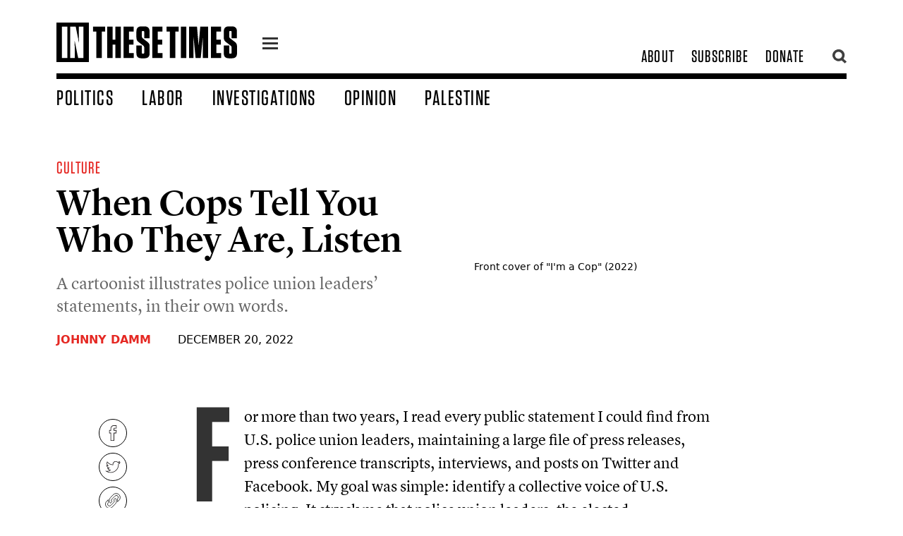

--- FILE ---
content_type: text/html; charset=utf-8
request_url: https://inthesetimes.com/article/straight-shooters-police-brutality-comic-cop
body_size: 21075
content:
<!DOCTYPE html>
	<html class="fonts-loaded" lang="en" prefix="og: http://ogp.me/ns# fb: http://ogp.me/ns/fb#">
	<head>
	<meta charset="utf-8">
<meta name="viewport" content="width=device-width,minimum-scale=1">
<meta name="facebook-domain-verification" content="3zzg0f3pmjkj4qyuofrec8bjc60b4m" />
        	<script defer data-domain="inthesetimes.com" src="https://stats.gridwork.co/js/script.pageview-props.js" event-author="Johnny Damm" event-category="Culture" event-issue="How Democrats Won and Lost the Midterms" event-editor=""></script>  





				<link rel="dns-prefetch" href="https://inthesetimes.com">
	<link rel="preconnect" href="https://inthesetimes.com" crossorigin>
	<link rel="alternate" type="application/rss+xml" href="https://inthesetimes.com/rss" />


<link rel="shortcut icon" href="/dist/assets/favicons/favicon.ico">
<link rel="icon" type="image/png" sizes="16x16" href="/dist/assets/favicons/favicon-16x16.png">
<link rel="icon" type="image/png" sizes="32x32" href="/dist/assets/favicons/favicon-32x32.png">
<link rel="icon" type="image/png" sizes="48x48" href="/dist/assets/favicons/favicon-48x48.png">
<link rel="manifest" href="/dist/assets/favicons/manifest.json">
<meta name="mobile-web-app-capable" content="yes">
<meta name="theme-color" content="#fff">
<meta name="application-name" content="in-these-times">
<link rel="apple-touch-icon" sizes="57x57" href="/dist/assets/favicons/apple-touch-icon-57x57.png">
<link rel="apple-touch-icon" sizes="60x60" href="/dist/assets/favicons/apple-touch-icon-60x60.png">
<link rel="apple-touch-icon" sizes="72x72" href="/dist/assets/favicons/apple-touch-icon-72x72.png">
<link rel="apple-touch-icon" sizes="76x76" href="/dist/assets/favicons/apple-touch-icon-76x76.png">
<link rel="apple-touch-icon" sizes="114x114" href="/dist/assets/favicons/apple-touch-icon-114x114.png">
<link rel="apple-touch-icon" sizes="120x120" href="/dist/assets/favicons/apple-touch-icon-120x120.png">
<link rel="apple-touch-icon" sizes="144x144" href="/dist/assets/favicons/apple-touch-icon-144x144.png">
<link rel="apple-touch-icon" sizes="152x152" href="/dist/assets/favicons/apple-touch-icon-152x152.png">
<link rel="apple-touch-icon" sizes="167x167" href="/dist/assets/favicons/apple-touch-icon-167x167.png">
<link rel="apple-touch-icon" sizes="180x180" href="/dist/assets/favicons/apple-touch-icon-180x180.png">
<link rel="apple-touch-icon" sizes="1024x1024" href="/dist/assets/favicons/apple-touch-icon-1024x1024.png">
<meta name="apple-mobile-web-app-capable" content="yes">
<meta name="apple-mobile-web-app-status-bar-style" content="black-translucent">
<meta name="apple-mobile-web-app-title" content="in-these-times">
<link rel="apple-touch-startup-image" media="(device-width: 320px) and (device-height: 568px) and (-webkit-device-pixel-ratio: 2) and (orientation: portrait)" href="/dist/assets/favicons/apple-touch-startup-image-640x1136.png">
<link rel="apple-touch-startup-image" media="(device-width: 375px) and (device-height: 667px) and (-webkit-device-pixel-ratio: 2) and (orientation: portrait)" href="/dist/assets/favicons/apple-touch-startup-image-750x1334.png">
<link rel="apple-touch-startup-image" media="(device-width: 414px) and (device-height: 896px) and (-webkit-device-pixel-ratio: 2) and (orientation: portrait)" href="/dist/assets/favicons/apple-touch-startup-image-828x1792.png">
<link rel="apple-touch-startup-image" media="(device-width: 375px) and (device-height: 812px) and (-webkit-device-pixel-ratio: 3) and (orientation: portrait)" href="/dist/assets/favicons/apple-touch-startup-image-1125x2436.png">
<link rel="apple-touch-startup-image" media="(device-width: 414px) and (device-height: 736px) and (-webkit-device-pixel-ratio: 3) and (orientation: portrait)" href="/dist/assets/favicons/apple-touch-startup-image-1242x2208.png">
<link rel="apple-touch-startup-image" media="(device-width: 414px) and (device-height: 896px) and (-webkit-device-pixel-ratio: 3) and (orientation: portrait)" href="/dist/assets/favicons/apple-touch-startup-image-1242x2688.png">
<link rel="apple-touch-startup-image" media="(device-width: 768px) and (device-height: 1024px) and (-webkit-device-pixel-ratio: 2) and (orientation: portrait)" href="/dist/assets/favicons/apple-touch-startup-image-1536x2048.png">
<link rel="apple-touch-startup-image" media="(device-width: 834px) and (device-height: 1112px) and (-webkit-device-pixel-ratio: 2) and (orientation: portrait)" href="/dist/assets/favicons/apple-touch-startup-image-1668x2224.png">
<link rel="apple-touch-startup-image" media="(device-width: 834px) and (device-height: 1194px) and (-webkit-device-pixel-ratio: 2) and (orientation: portrait)" href="/dist/assets/favicons/apple-touch-startup-image-1668x2388.png">
<link rel="apple-touch-startup-image" media="(device-width: 1024px) and (device-height: 1366px) and (-webkit-device-pixel-ratio: 2) and (orientation: portrait)" href="/dist/assets/favicons/apple-touch-startup-image-2048x2732.png">
<link rel="apple-touch-startup-image" media="(device-width: 810px) and (device-height: 1080px) and (-webkit-device-pixel-ratio: 2) and (orientation: portrait)" href="/dist/assets/favicons/apple-touch-startup-image-1620x2160.png">
<link rel="apple-touch-startup-image" media="(device-width: 320px) and (device-height: 568px) and (-webkit-device-pixel-ratio: 2) and (orientation: landscape)" href="/dist/assets/favicons/apple-touch-startup-image-1136x640.png">
<link rel="apple-touch-startup-image" media="(device-width: 375px) and (device-height: 667px) and (-webkit-device-pixel-ratio: 2) and (orientation: landscape)" href="/dist/assets/favicons/apple-touch-startup-image-1334x750.png">
<link rel="apple-touch-startup-image" media="(device-width: 414px) and (device-height: 896px) and (-webkit-device-pixel-ratio: 2) and (orientation: landscape)" href="/dist/assets/favicons/apple-touch-startup-image-1792x828.png">
<link rel="apple-touch-startup-image" media="(device-width: 375px) and (device-height: 812px) and (-webkit-device-pixel-ratio: 3) and (orientation: landscape)" href="/dist/assets/favicons/apple-touch-startup-image-2436x1125.png">
<link rel="apple-touch-startup-image" media="(device-width: 414px) and (device-height: 736px) and (-webkit-device-pixel-ratio: 3) and (orientation: landscape)" href="/dist/assets/favicons/apple-touch-startup-image-2208x1242.png">
<link rel="apple-touch-startup-image" media="(device-width: 414px) and (device-height: 896px) and (-webkit-device-pixel-ratio: 3) and (orientation: landscape)" href="/dist/assets/favicons/apple-touch-startup-image-2688x1242.png">
<link rel="apple-touch-startup-image" media="(device-width: 768px) and (device-height: 1024px) and (-webkit-device-pixel-ratio: 2) and (orientation: landscape)" href="/dist/assets/favicons/apple-touch-startup-image-2048x1536.png">
<link rel="apple-touch-startup-image" media="(device-width: 834px) and (device-height: 1112px) and (-webkit-device-pixel-ratio: 2) and (orientation: landscape)" href="/dist/assets/favicons/apple-touch-startup-image-2224x1668.png">
<link rel="apple-touch-startup-image" media="(device-width: 834px) and (device-height: 1194px) and (-webkit-device-pixel-ratio: 2) and (orientation: landscape)" href="/dist/assets/favicons/apple-touch-startup-image-2388x1668.png">
<link rel="apple-touch-startup-image" media="(device-width: 1024px) and (device-height: 1366px) and (-webkit-device-pixel-ratio: 2) and (orientation: landscape)" href="/dist/assets/favicons/apple-touch-startup-image-2732x2048.png">
<link rel="apple-touch-startup-image" media="(device-width: 810px) and (device-height: 1080px) and (-webkit-device-pixel-ratio: 2) and (orientation: landscape)" href="/dist/assets/favicons/apple-touch-startup-image-2160x1620.png">
<link rel="icon" type="image/png" sizes="228x228" href="/dist/assets/favicons/coast-228x228.png">
<meta name="msapplication-TileColor" content="#fff">
<meta name="msapplication-TileImage" content="/dist/assets/favicons/mstile-144x144.png">
<meta name="msapplication-config" content="/dist/assets/favicons/browserconfig.xml">
<link rel="yandex-tableau-widget" href="/dist/assets/favicons/yandex-browser-manifest.json">					
			
		<script src="https://cdnjs.cloudflare.com/polyfill/v3/polyfill.min.js?callback=polyfillsAreLoaded&flags=gated" defer async></script>

<style>
	body:not(.user-is-tabbing) button:focus,
	body:not(.user-is-tabbing) input:focus,
	body:not(.user-is-tabbing) select:focus,
	body:not(.user-is-tabbing) textarea:focus {
		outline: none;
	}
</style>
<script>
	function handleFirstTab(e) {
		if (e.keyCode === 9) {
			document.documentElement.classList.add('user-is-tabbing');

			window.removeEventListener('keydown', handleFirstTab);
			window.addEventListener('mousedown', handleMouseDownOnce);
		}
	}

	function handleMouseDownOnce() {
		document.documentElement.classList.remove('user-is-tabbing');

		window.removeEventListener('mousedown', handleMouseDownOnce);
		window.addEventListener('keydown', handleFirstTab);
	}

	window.addEventListener('keydown', handleFirstTab);
</script>

<script>
	!function(e,t){"function"==typeof define&&define.amd?define(t):"object"==typeof exports?module.exports=t():e.Cookie=t()}(this,function(){"use strict";function e(t,n,o){return void 0===n?e.get(t):void(null===n?e.remove(t):e.set(t,n,o))}function t(e){return e.replace(/[.*+?^$|[\](){}\\-]/g,"\\$&")}function n(e){var t="";for(var n in e)if(e.hasOwnProperty(n)){if("expires"===n){var r=e[n];"object"!=typeof r&&(r+="number"==typeof r?"D":"",r=o(r)),e[n]=r.toUTCString()}if("secure"===n){if(!e[n])continue;t+=";"+n}t+=";"+n+"="+e[n]}return e.hasOwnProperty("path")||(t+=";path=/"),t}function o(e){var t=new Date,n=e.charAt(e.length-1),o=parseInt(e,10);switch(n){case"Y":t.setFullYear(t.getFullYear()+o);break;case"M":t.setMonth(t.getMonth()+o);break;case"D":t.setDate(t.getDate()+o);break;case"h":t.setHours(t.getHours()+o);break;case"m":t.setMinutes(t.getMinutes()+o);break;case"s":t.setSeconds(t.getSeconds()+o);break;default:t=new Date(e)}return t}return e.enabled=function(){var t,n="__test_key";return document.cookie=n+"=1",t=!!document.cookie,t&&e.remove(n),t},e.get=function(e,n){if("string"!=typeof e||!e)return null;e="(?:^|; )"+t(e)+"(?:=([^;]*?))?(?:;|$)";var o=new RegExp(e),r=o.exec(document.cookie);return null!==r?n?r[1]:decodeURIComponent(r[1]):null},e.getRaw=function(t){return e.get(t,!0)},e.set=function(e,t,o,r){o!==!0&&(r=o,o=!1),r=n(r?r:{});var u=e+"="+(o?t:encodeURIComponent(t))+r;document.cookie=u},e.setRaw=function(t,n,o){e.set(t,n,!0,o)},e.remove=function(t){e.set(t,"a",{expires:new Date})},e});
</script>

			
		<style>
				  @font-face {
  font-family: 'Lyon Text Web';
  src: url('/fonts/LyonText-RegularItalic-Web.woff2') format('woff2'),
	   url('/fonts/LyonText-RegularItalic-Web.woff') format('woff');
  font-weight:  400;
  font-style:   italic;
  font-stretch: normal;
  font-display: swap;
}

.LyonText-RegularItalic-Web {
  font-family: 'Lyon Text Web';
  font-weight:  400;
  font-style:   italic;
  font-stretch: normal;
}


@font-face {
  font-family: 'Lyon Text Web';
  src: url('/fonts/LyonText-Regular-Web.woff2') format('woff2'),
	   url('/fonts/LyonText-Regular-Web.woff') format('woff');
  font-weight:  400;
  font-style:   normal;
  font-stretch: normal;
  font-display: swap;  
}

.LyonText-Regular-Web {
  font-family: 'Lyon Text Web';
  font-weight:  400;
  font-style:   normal;
  font-stretch: normal;
}


@font-face {
  font-family: 'Lyon Display Web';
  src: url('/fonts/LyonDisplay-Black-Web.woff2') format('woff2'),
	   url('/fonts/LyonDisplay-Black-Web.woff') format('woff');
  font-weight:  900;
  font-style:   normal;
  font-stretch: normal;
  font-display: swap;
}

.LyonDisplay-Black-Web {
  font-family: 'Lyon Display Web';
  font-weight:  900;
  font-style:   normal;
  font-stretch: normal;
}


@font-face {
  font-family: 'Lyon Display Web';
  src: url('/fonts/LyonDisplay-Medium-Web.woff2') format('woff2'),
	   url('/fonts/LyonDisplay-Medium-Web.woff') format('woff');
  font-weight:  500;
  font-style:   normal;
  font-stretch: normal;
  font-display: swap;
}

.LyonDisplay-Medium-Web {
  font-family: 'Lyon Display Web';
  font-weight:  500;
  font-style:   normal;
  font-stretch: normal;
}

	</style>
	<script type="module">!function(){const e=document.createElement("link").relList;if(!(e&&e.supports&&e.supports("modulepreload"))){for(const e of document.querySelectorAll('link[rel="modulepreload"]'))r(e);new MutationObserver((e=>{for(const o of e)if("childList"===o.type)for(const e of o.addedNodes)if("LINK"===e.tagName&&"modulepreload"===e.rel)r(e);else if(e.querySelectorAll)for(const o of e.querySelectorAll("link[rel=modulepreload]"))r(o)})).observe(document,{childList:!0,subtree:!0})}function r(e){if(e.ep)return;e.ep=!0;const r=function(e){const r={};return e.integrity&&(r.integrity=e.integrity),e.referrerpolicy&&(r.referrerPolicy=e.referrerpolicy),"use-credentials"===e.crossorigin?r.credentials="include":"anonymous"===e.crossorigin?r.credentials="omit":r.credentials="same-origin",r}(e);fetch(e.href,r)}}();</script>
<script>!function(){var e=document.createElement("script");if(!("noModule"in e)&&"onbeforeload"in e){var t=!1;document.addEventListener("beforeload",(function(n){if(n.target===e)t=!0;else if(!n.target.hasAttribute("nomodule")||!t)return;n.preventDefault()}),!0),e.type="module",e.src=".",document.head.appendChild(e),e.remove()}}();</script>
<script src="https://inthesetimes.com/dist/assets/polyfills-legacy-0bf255b7.js" nomodule onload="e=new CustomEvent(&#039;vite-script-loaded&#039;, {detail:{path: &#039;vite/legacy-polyfills-legacy&#039;}});document.dispatchEvent(e);"></script>
<script type="module" src="https://inthesetimes.com/dist/assets/app-6b16d52e.js" crossorigin onload="e=new CustomEvent(&#039;vite-script-loaded&#039;, {detail:{path: &#039;src/js/app.js&#039;}});document.dispatchEvent(e);"></script>
<link href="https://inthesetimes.com/dist/assets/app-687a1f3e.css" rel="stylesheet" media="print" onload="this.media=&#039;all&#039;">
<script src="https://inthesetimes.com/dist/assets/app-legacy-0ba12e3d.js" nomodule onload="e=new CustomEvent(&#039;vite-script-loaded&#039;, {detail:{path: &#039;src/js/app-legacy.js&#039;}});document.dispatchEvent(e);"></script>
<link rel="stylesheet" type="text/css" href="https://cloud.typography.com/14378/7820012/css/fonts.css" />

	<title>When Cops Tell You Who They Are, Listen - In These Times</title>
<script>/* Facebook Pixel script did not render */
</script><meta name="description" content="A cartoonist illustrates police union leaders’ statements, in their own words.">
<meta name="referrer" content="no-referrer-when-downgrade">
<meta name="robots" content="all">
<meta content="44667476574" property="fb:profile_id">
<meta content="2799625806807697" property="fb:app_id">
<meta content="en_US" property="og:locale">
<meta content="In These Times" property="og:site_name">
<meta content="article" property="og:type">
<meta content="https://inthesetimes.com/article/straight-shooters-police-brutality-comic-cop" property="og:url">
<meta content="When Cops Tell You Who They Are, Listen" property="og:title">
<meta content="A cartoonist illustrates police union leaders’ statements, in their own words." property="og:description">
<meta content="https://s3.us-east-1.amazonaws.com/in-these-times/_1200x630_crop_center-center_82_none/Front-Cover-copy_2022-11-30-165104_vbiy.jpg?mtime=1669827069" property="og:image">
<meta content="1200" property="og:image:width">
<meta content="630" property="og:image:height">
<meta content="https://en.wikipedia.org/wiki/In_These_Times" property="og:see_also">
<meta content="https://www.facebook.com/inthesetimesmag" property="og:see_also">
<meta content="https://www.twitter.com/inthesetimesmag" property="og:see_also">
<meta name="twitter:card" content="summary_large_image">
<meta name="twitter:site" content="@InTheseTimesMag">
<meta name="twitter:creator" content="@InTheseTimesMag">
<meta name="twitter:title" content="When Cops Tell You Who They Are, Listen">
<meta name="twitter:description" content="A cartoonist illustrates police union leaders’ statements, in their own words.">
<meta name="twitter:image" content="https://s3.us-east-1.amazonaws.com/in-these-times/_800x418_crop_center-center_82_none/Front-Cover-copy_2022-11-30-165104_vbiy.jpg?mtime=1669827069">
<meta name="twitter:image:width" content="800">
<meta name="twitter:image:height" content="418">
<link href="https://inthesetimes.com/article/straight-shooters-police-brutality-comic-cop" rel="canonical">
<link href="https://inthesetimes.com/" rel="home">
<link type="text/plain" href="https://inthesetimes.com/humans.txt" rel="author"></head>

		<body>
							<div class="antialiased">
  
<div class="print:hidden fixed left-0 w-full">
  <div class="w-48 mx-auto mt-2">
    <a href="#content" class="sr-only focus:not-sr-only text-center border-2 border-dotted hover:border-solid border-black block bg-white uppercase z-50" tabindex="0">
      <span class="block p-2">Skip to content</span>
    </a>
  </div>
</div>

<header class="print:hidden bg-white fixed w-full z-40 font-display">
  <div class="max-w-6xl mx-auto relative">
    <div class="navigation border-b-6 md:border-b-8 mx-4 md:mx-8 lg:mx-20 mt-3 md:mt-6 flex items-center md:items-end justify-between md:pb-2 relative">
      <div class="flex items-center relative">
        <div class="w-40 lg:w-64 logo mr-6 py-2">
          <a href="/" class="block"><svg xmlns="http://www.w3.org/2000/svg" viewBox="0 0 719.94 157.99"><title>In These Times</title><g><g><path d="M159,141.85V35.65H145.9V16.28h48.26V35.65H180.88v106.2Z"/><path d="M234.88,68.48V16.28h21.89V141.85H234.88v-54H223.94v54H202.23V16.28h21.71v52.2Z"/><path d="M307.89,16.28V35.65H289.23V68.48h17.94V87.86H289.23V122.3h19v19.55H267.53V16.28Z"/><path d="M371.57,95.93v26.73c0,13.63-6.81,20.27-20.27,20.27H339.1c-13.63,0-20.27-6.64-20.27-20.27V91.8h21.53v28.71c0,2.69,1.08,3.94,3.77,3.94h2c2.69,0,3.77-1.25,3.77-3.94V100.42c0-4-1.08-6.1-4.13-8.44L328.16,78.53c-7.18-5.2-9.33-10.23-9.33-19v-24c0-13.64,6.64-20.28,20.27-20.28h11.84c13.46,0,20.27,6.64,20.27,20.28V63.1H349.87V37.63c0-2.69-1.26-4-3.77-4h-1.79c-2.7,0-3.77,1.26-3.77,4V55c0,3.95,1.07,6.1,4.12,8.43l17.58,13.45C369.24,82.12,371.57,86.78,371.57,95.93Z"/><path d="M422.52,16.28V35.65H403.86V68.48H421.8V87.86H403.86V122.3h19v19.55H382.16V16.28Z"/><path d="M452.12,141.85V35.65H439V16.28h48.26V35.65H474v106.2Z"/><path d="M517.77,141.85h-21.7V16.28h21.7Z"/><path d="M546.29,56.1l.18,58.31v27.44h-17.4V16.28h31.39l6.28,76.06,6.64-76.06H605V141.85H583.61v-28l.18-57.23-8.61,85.21H554.72Z"/><path d="M656.26,16.28V35.65H637.6V68.48h17.94V87.86H637.6V122.3h19v19.55H615.89V16.28Z"/><path d="M719.94,95.93v26.73c0,13.63-6.81,20.27-20.27,20.27h-12.2c-13.63,0-20.27-6.64-20.27-20.27V91.8h21.53v28.71c0,2.69,1.08,3.94,3.76,3.94h2c2.69,0,3.77-1.25,3.77-3.94V100.42c0-4-1.08-6.1-4.13-8.44L676.53,78.53c-7.18-5.2-9.33-10.23-9.33-19v-24c0-13.64,6.64-20.28,20.27-20.28h11.84c13.46,0,20.27,6.64,20.27,20.28V63.1H698.24V37.63c0-2.69-1.26-4-3.77-4h-1.8c-2.69,0-3.76,1.26-3.76,4V55c0,3.95,1.07,6.1,4.12,8.43l17.58,13.45C717.61,82.12,719.94,86.78,719.94,95.93Z"/><path d="M0,0V158H129.41V0ZM43.44,141.85H21.73V16.28H43.44Zm64.22,0h-21L72.32,71.71,73,105.08l.36,36.77H54.56V16.28H76.8L89.9,81.22,89.18,45.7,89,16.28h18.66Z"/></g></g></svg></a>
        </div>
        <a href="#" class="icon-one z-40 flex-none block w-7 ml-3 mt-2 relative">
          <div class="hamburger hamburger-one">
            <span class="absolute" style="left:-99999px;">menu</span>
          </div>
        </a>
        <div class="shadow-xl menu w-64 overflow-scroll max-w-lg text-3xl hidden absolute bg-black left-0 z-30">
          <div class="text-2xl w-full bg-blackest uppercase tracking-widest flex flex-row flex-wrap text-center border-white border-b">
            <a class="hover:bg-white hover:text-black w-1/2 block px-8 py-2 border-white border-r text-white" href="/top">Popular</a>
            <a class="w-1/2 block px-8 py-2 hover:bg-white hover:text-black text-white" href="/recent">Recent</a>
          </div>
          <div class="text-2xl py-4 uppercase tracking-widest">
                                          <a class="hover:bg-white hover:text-black block px-8 py-1 bg-black text-white" href="/politics">Politics</a>
                                                        <a class="hover:bg-white hover:text-black block px-8 py-1 bg-black text-white" href="/labor">Labor</a>
                                                        <a class="hover:bg-white hover:text-black block px-8 py-1 bg-black text-white" href="/views">Opinion</a>
                                                        <a class="hover:bg-white hover:text-black block px-8 py-1 bg-black text-white" href="/israel-palestine-gaza">Palestine</a>
                                                        <a class="hover:bg-white hover:text-black block px-8 py-1 bg-black text-white" href="/culture">Culture</a>
                                                        <a class="hover:bg-white hover:text-black block px-8 py-1 bg-black text-white" href="/rural-america-1">Rural America</a>
                                                        <a class="hover:bg-white hover:text-black block px-8 py-1 bg-red text-white" href="/archives">Magazine</a>
                                                        <a class="hover:bg-white hover:text-black block px-8 py-1 bg-black text-white" href="/newsletters">Newsletters</a>
                                                        <a class="hover:bg-white hover:text-black block px-8 py-1 bg-black text-white" href="/podcasts">Podcasts</a>
                                                        <a class="hover:bg-white hover:text-black block px-8 py-1 bg-black text-white" href="https://w1.buysub.com/servlet/OrdersGateway?cds_mag_code=ITT&amp;cds_page_id=267856&amp;cds response key=H24HP">Subscribe</a>
                                                        <a class="hover:bg-white hover:text-black block px-8 py-1 bg-red text-white" href="https://secure.actblue.com/donate/itt-2023-ws-01?refcode=20230621_WS_FTR">Donate</a>
                                    </div>

          <div class="uppercase leading-tighter px-3 bg-blackest text-ns font-sans text-center opacity-75 text-white py-3">
            © 2026 by the Institute for Public Affairs (EIN: 94-2889692)
          </div>
        </div>
      </div>

            <div class="subnav text-2xl flex flex-none justify-end items-center" style="max-width:300px;">
        <div class="hidden md:flex justify-end items-center uppercase tracking-wider pr-6">
                                    <a class="whitespace-no-wrap px-3 transition" href="/about">About</a>
                                                <a class="whitespace-no-wrap px-3 transition" href="https://w1.buysub.com/servlet/OrdersGateway?cds_mag_code=ITT&amp;cds_page_id=267856&amp;cds response key=H24HP">Subscribe</a>
                                                <a class="whitespace-no-wrap px-3 transition" href="https://secure.actblue.com/donate/itt-2023-ws-01?refcode=20230621_WS_HDR">Donate</a>
                              </div>
        <a href="" class="opacity-75 pl-1 hover:opacity-100 flex-none search w-6 block z-40 relative"><svg xmlns="http://www.w3.org/2000/svg" viewBox="0 0 16.14 16.58"><title>search</title><g><g><path d="M7,11A4.06,4.06,0,1,1,11,7,4.07,4.07,0,0,1,7,11m7-4.06a7,7,0,1,0-3.47,6l3.63,3.59,2.05-2.06L12.62,11A7,7,0,0,0,13.93,7"/></g></g></svg></a>
        <a href="" class="absolute top-0 right-0 opacity-75 pl-1 hover:opacity-100 flex-none hidden searchclose w-6 block z-50 relative"><svg xmlns="http://www.w3.org/2000/svg" viewBox="0 0 22.63 22.63"><title>close</title><g><path id="close" d="M8.49,11.31,0,2.83,2.83,0l8.48,8.49L19.8,0l2.83,2.83-8.49,8.48,8.49,8.49L19.8,22.63l-8.49-8.49L2.83,22.63,0,19.8Z" fill="#000"/></g></svg></a>
      </div>
    </div>
    <div class="w-72 pr-2 pl-4 md:pl-20 searchtool hidden absolute h-screen overflow-scroll top-0 right-0 -mt-6 md:mr-24 z-40 pb-4">
      <div class="bg-white px-6 pt-12">
        <div id="searchbox"></div>
      </div>
      <section id="results" class="py-6 bg-white shadow-xl z-30">
        <div id="hits"></div>
        <div id="pagination"></div>
      </section>
    </div>
    <nav class="hidden w-full md:flex items-end px-8 lg:px-20 text-2xl lg:text-25xl xl:text-3xl pt-2 uppercase tracking-wider">
              <a class="whitespace-no-wrap block transition pr-10 " href="https://inthesetimes.com/politics">Politics</a>
              <a class="whitespace-no-wrap block transition pr-10 " href="https://inthesetimes.com/labor">Labor</a>
              <a class="whitespace-no-wrap block transition pr-10 " href="https://inthesetimes.com/investigations">Investigations</a>
              <a class="whitespace-no-wrap block transition pr-10 " href="https://inthesetimes.com/opinion">Opinion</a>
              <a class="whitespace-no-wrap block transition pr-10 " href="https://inthesetimes.com/israel-palestine-gaza">Palestine</a>
          </nav>
  </div>
</header>
  <main id="content" tabindex="-1">
      <article>
    <div class="content flex flex-wrap font-serif pt-24 md:pt-tippytop print:pt-0">
                    <div class="relative w-full max-w-6xl mx-auto text-1xl pt-8 mx:px-16">
          <div class="hero mx-4 md:px-8 relative  flex flex-col md:flex-row items-center ">
            <div class="relative md:px-8 pb-8  md:w-1/2  ">
              <div class="block w-full text-left auto">
                <div class="font-display text-xl md:text-2xl tracking-wider uppercase pb-2"><a href="https://inthesetimes.com/culture" class="text-red mr-4 no-underline">Culture</a></div>
                <h1 class="text-4xl md:text-5xl lg:text-55xl leading-tighter pb-2 font-lyon">When Cops Tell You Who They Are, Listen</h1>

                                                      <h3 class="px-4 md:px-0 font-serif font-normal leading-tightish md:leading-tightish lg:leading-tightish text-lg md:text-1xl lg:text-2xl py-3 text-grey md:auto">A cartoonist illustrates police union leaders’ statements, in their own words.</h3>
                                                        <h4 class="px-4 md:px-0 font-sans font-bold text-sm md:text-base py-2 uppercase auto">
                                              <a href="https://inthesetimes.com/authors/johnny-damm" class="text-red">Johnny Damm</a>                                                                  <span class="font-normal pl-8 auto font-sans">
                        <time datetime="Dec 20, 2022, 6:50:00 AM">December 20, 2022</time>
                      </span>
                    </h4>
                                                </div>
            </div>
                          <figure class="md:w-1/2 md:px-8">
                    

            <img class="w-full h-auto" src="https://imgproxy.gridwork.co/F_y6-db34MHZKLzDHqLEoIQyEKLFkhA_6mxcwl440KI/w:900/h:1237/rt:fill/g:fp:0.5:0.5/q:82/el:1/aHR0cHM6Ly9zMy51cy1lYXN0LTEuYW1hem9uYXdzLmNvbS9pbi10aGVzZS10aW1lcy9Gcm9udC1Db3Zlci1jb3B5XzIwMjItMTEtMzAtMTY1MTA0X3ZiaXkuanBn.jpg" srcset="https://imgproxy.gridwork.co/OuTJkABeOyEjmYkYF1xvdEU19d0OKRjSzxQBBPAKBi0/w:1600/h:2199/rt:fill/g:fp:0.5:0.5/q:82/el:1/aHR0cHM6Ly9zMy51cy1lYXN0LTEuYW1hem9uYXdzLmNvbS9pbi10aGVzZS10aW1lcy9Gcm9udC1Db3Zlci1jb3B5XzIwMjItMTEtMzAtMTY1MTA0X3ZiaXkuanBn.jpg 1600w, https://imgproxy.gridwork.co/Qq9UeR2uRrd-YVyVe10lEBcy8jMGbFXrtJFwCsTNRGQ/w:1200/h:1649/rt:fill/g:fp:0.5:0.5/q:82/el:1/aHR0cHM6Ly9zMy51cy1lYXN0LTEuYW1hem9uYXdzLmNvbS9pbi10aGVzZS10aW1lcy9Gcm9udC1Db3Zlci1jb3B5XzIwMjItMTEtMzAtMTY1MTA0X3ZiaXkuanBn.jpg 1200w, https://imgproxy.gridwork.co/F_y6-db34MHZKLzDHqLEoIQyEKLFkhA_6mxcwl440KI/w:900/h:1237/rt:fill/g:fp:0.5:0.5/q:82/el:1/aHR0cHM6Ly9zMy51cy1lYXN0LTEuYW1hem9uYXdzLmNvbS9pbi10aGVzZS10aW1lcy9Gcm9udC1Db3Zlci1jb3B5XzIwMjItMTEtMzAtMTY1MTA0X3ZiaXkuanBn.jpg, https://imgproxy.gridwork.co/CX4kkaGoOhw-e4elPnVDMWBepoa-kJMUwXAYqDQBr3w/w:600/h:825/rt:fill/g:fp:0.5:0.5/q:82/el:1/aHR0cHM6Ly9zMy51cy1lYXN0LTEuYW1hem9uYXdzLmNvbS9pbi10aGVzZS10aW1lcy9Gcm9udC1Db3Zlci1jb3B5XzIwMjItMTEtMzAtMTY1MTA0X3ZiaXkuanBn.jpg 600w, https://imgproxy.gridwork.co/w6eds9YlNZctv6KBFMIG5k650wsBJQOnSGf-uyKFfp8/w:25/h:34/rt:fill/g:fp:0.5:0.5/q:82/el:1/aHR0cHM6Ly9zMy51cy1lYXN0LTEuYW1hem9uYXdzLmNvbS9pbi10aGVzZS10aW1lcy9Gcm9udC1Db3Zlci1jb3B5XzIwMjItMTEtMzAtMTY1MTA0X3ZiaXkuanBn.jpg 25w" alt="" sizes="100vw" style="background-color:#404645">
  

  

                                  <figcaption class="font-sans text-sm py-4">
                    Front cover of &quot;I&#039;m a Cop&quot; (2022)
                                      </figcaption>
                              </figure>
                      </div>
        </div>
                </div>
    <div class="content relative flex flex-wrap font-serif">
      <div class="w-full text-lg md:text-1xl leading-normal md:leading-normal py-10 print:py-4 print:text-base">
                <div class="article subhead-lyon">
          <div class="print:hidden hidden lg:block pl-24 w-10 text-blackest float-left sticky z-30 top-0 left-0 -mt-20 pointer-events-none" style="left: 50%;">
            <div class="flex flex-col float-left social pb-6 justify-center pt-24" style="margin-left: -600px;">
                                          <a class="tooltip pointer-events-auto m-1 h-10 w-10 flex-none py-2 px-2 bg-white hover:bg-greyLight rounded-full border border-blackest" href="https://www.facebook.com/sharer/sharer.php?u=https%3A%2F%2Finthesetimes.com%2Farticle%2Fstraight-shooters-police-brutality-comic-cop" target="_blank" onclick="ga('send', 'event', 'Social', 'Facebook');">
                <svg xmlns="http://www.w3.org/2000/svg" viewBox="0 0 9.14 18.72"><title>facebook</title><g><g><path d="M6.26,5.82V4.33c0-.23,0-.49.41-.49H9.05V0H5.92A3.85,3.85,0,0,0,1.77,4.14V5.82H0V9.74H1.77v9H6.26v-9H8.74l.4-3.92ZM8.06,9H5.51v9h-3V9H.75V6.57H2.52V4.14A3.15,3.15,0,0,1,5.91.75H8.3V3.09H6.67A1.12,1.12,0,0,0,5.51,4.33V6.57h2.8Z" fill="#231f20"/></g></g></svg>
                <span class="tooltip-text bg-black text-white font-sans text-xs px-6 py-3 -mt-6 ml-10 rounded">Share</span>
              </a>
              <a class="tooltip pointer-events-auto m-1 h-10 w-10 flex-none py-2 px-2 bg-white hover:bg-greyLight rounded-full border border-blackest" href="https://twitter.com/intent/tweet/?text=When%20Cops%20Tell%20You%20Who%20They%20Are%2C%20Listen%20@inthesetimesmag&url=https%3A%2F%2Finthesetimes.com%2Farticle%2Fstraight-shooters-police-brutality-comic-cop" target="_blank" onclick="ga('send', 'event', 'Social', 'Twitter');">
                <svg xmlns="http://www.w3.org/2000/svg" viewBox="0 0 20.92 15.82"><title>twitter</title><g><g><path d="M19.74,2a2,2,0,0,1-.55.14A5.32,5.32,0,0,0,19.74.94L20,0l-.85.5a6.76,6.76,0,0,1-2.07.83A4.19,4.19,0,0,0,14.25.18a4.13,4.13,0,0,0-4.13,4.13c0,.15,0,.3,0,.45A10.31,10.31,0,0,1,3.13,1L2.79.58l-.27.47A4.15,4.15,0,0,0,2.85,5.7a2.21,2.21,0,0,1-.37-.2L1.88,5V5.8A4.21,4.21,0,0,0,3.75,9.26l-.34,0-.62-.12.2.6a4.43,4.43,0,0,0,3.13,2.75,7.31,7.31,0,0,1-4.51.94L0,13.19l1.37.88a11,11,0,0,0,6,1.75A11,11,0,0,0,18.4,4.75v-.3a8.06,8.06,0,0,0,1.8-1.93l.72-1.07ZM17.79,4l-.16.12v.2c0,.15,0,.31,0,.47A10.22,10.22,0,0,1,7.33,15.07a10.21,10.21,0,0,1-4.23-.91,7.78,7.78,0,0,0,4.26-1.67l.84-.65-1.06,0A3.91,3.91,0,0,1,4,10a4.76,4.76,0,0,0,1.46-.15L7,9.47,5.39,9.16a3.52,3.52,0,0,1-2.7-2.72A3.09,3.09,0,0,0,4,6.63l1.11-.07L4.22,6A3.38,3.38,0,0,1,2.71,3.13a3.51,3.51,0,0,1,.22-1.21,11.09,11.09,0,0,0,7.64,3.62l.5,0L11,5.08a3.25,3.25,0,0,1-.09-.77A3.38,3.38,0,0,1,16.72,2l.15.15.2,0a8,8,0,0,0,1.53-.47c-.2.34-.38.56-.38.57l-.38.46.58.14a3,3,0,0,0,.58.06A7.41,7.41,0,0,1,17.79,4Z" fill="#231f20"/></g></g></svg>
                <span class="tooltip-text bg-black text-white font-sans text-xs px-6 py-3 -mt-6 ml-10 rounded">Tweet</span>
              </a>
              <a class="copylink tooltip pointer-events-auto m-1 h-10 w-10 flex-none py-2 px-2 bg-white hover:bg-greyLight rounded-full border border-blackest" onclick="return false;" href="https://inthesetimes.com/article/straight-shooters-police-brutality-comic-cop">
                <svg xmlns="http://www.w3.org/2000/svg" viewBox="0 0 29 29"><title>link_1</title><g id="Layer_2" data-name="Layer 2"><g id="Layer_1-2" data-name="Layer 1"><path d="M23.31,16.32a9.11,9.11,0,0,0-.59-5.2l.7-.7a3.41,3.41,0,1,0-4.81-4.83l-5.78,5.79a3.44,3.44,0,0,0,0,4.83L10,19.1A7.52,7.52,0,0,1,10,8.49l5.77-5.8A7.5,7.5,0,0,1,26.31,13.31ZM5.69,12.68a9.19,9.19,0,0,0,.58,5.2l-.69.7a3.41,3.41,0,0,0,4.81,4.83l5.78-5.79a3.43,3.43,0,0,0,0-4.82l2.88-2.9a7.53,7.53,0,0,1,0,10.62l-5.77,5.79A7.5,7.5,0,0,1,2.69,15.69Z" style="fill:none;stroke:#000;stroke-miterlimit:10;fill-rule:evenodd"/></g></g></svg>
                <span class="tooltip-text bg-black text-white font-sans text-xs px-6 py-3 -mt-6 ml-10 rounded">Copy Link</span>
              </a>
              <a class="tooltip pointer-events-auto m-1 h-10 w-10 flex-none py-2 px-2 bg-white hover:bg-greyLight rounded-full border border-blackest" href="mailto:?subject=&#8220;When Cops Tell You Who They Are, Listen&#8221; from In These Times&body=An article from In These Times was recommended to you:%0D%0A%0D%0AWhen Cops Tell You Who They Are, Listen%0D%0Ahttps://inthesetimes.com/article/straight-shooters-police-brutality-comic-cop" onclick="ga('send', 'event', 'Social', 'Email');">
                <svg xmlns="http://www.w3.org/2000/svg" viewBox="0 0 18.61 13.55"><title>email</title><g><g><path d="M0,0V13.55H18.61V0ZM17.17.75,9.31,6.38,1.45.75ZM.75,12.8V1L9.31,7.17,17.86,1V12.8Z" fill="#231f20"/></g></g></svg>
                <span class="tooltip-text bg-black text-white font-sans text-xs px-6 py-3 -mt-6 ml-10 rounded">Email</span>
              </a>
              <a class="tooltip pointer-events-auto m-1 h-10 w-10 flex-none py-2 px-2 bg-white hover:bg-greyLight rounded-full border border-blackest" href="" onclick="print();ga('send', 'event', 'Social', 'Print');return false;">
                <!-- Generator: Adobe Illustrator 19.2.0, SVG Export Plug-In . SVG Version: 6.00 Build 0)  -->
<svg version="1.1" id="Layer_1" xmlns="http://www.w3.org/2000/svg" xmlns:xlink="http://www.w3.org/1999/xlink" x="0px" y="0px"
	 viewBox="0 0 100 86.6" style="enable-background:new 0 0 100 86.6;" xml:space="preserve">
<g>
	<rect x="31" y="49.4" width="38" height="3"/>
	<rect x="31" y="60.4" width="38" height="3"/>
	<rect x="31" y="71.4" width="38" height="3"/>
	<path d="M100,21H79V0H21v21H0v48h20.2v17.6H79V69h21V21z M25,4h50v17H25V4z M75.1,82.6H24.9V39.9h50.2V82.6z"/>
</g>
</svg>

                <span class="tooltip-text bg-black text-white font-sans text-xs px-6 py-3 -mt-6 ml-10 rounded">Print</span>
              </a>
              <input type="text" class="opacity-0 pointer-events-none absolute" id="link" value="https://inthesetimes.com/article/straight-shooters-police-brutality-comic-cop">

                              <a href="https://inthesetimes.com/magazine/how-democrats-won-and-lost-the-midterms" class="w-24 -ml-6 magazine pointer-events-auto mt-12">
                                                          <div class="w-24 -my-3 flex-none mr-12">
                      

            <img class="w-full h-auto lazyload blur-up" src="https://imgproxy.gridwork.co/S-DxDQlxAogX77s8Mvy70iaw-vOVY_Ev48twnDUEQnc/w:400/h:523/rt:fill/g:fp:0.5:0.5/q:82/el:1/aHR0cHM6Ly9zMy51cy1lYXN0LTIuYW1hem9uYXdzLmNvbS9pdHQtaW1hZ2VzL2NvdmVyNDYxMWJpZy5qcGc.jpg" alt="" data-srcset="https://imgproxy.gridwork.co/S-DxDQlxAogX77s8Mvy70iaw-vOVY_Ev48twnDUEQnc/w:400/h:523/rt:fill/g:fp:0.5:0.5/q:82/el:1/aHR0cHM6Ly9zMy51cy1lYXN0LTIuYW1hem9uYXdzLmNvbS9pdHQtaW1hZ2VzL2NvdmVyNDYxMWJpZy5qcGc.jpg, https://imgproxy.gridwork.co/qY80C9tsqRgsLurabc5FDe8Eg4N1ETmvS3hRhrGb2ZI/w:200/h:262/rt:fill/g:fp:0.5:0.5/q:82/el:1/aHR0cHM6Ly9zMy51cy1lYXN0LTIuYW1hem9uYXdzLmNvbS9pdHQtaW1hZ2VzL2NvdmVyNDYxMWJpZy5qcGc.jpg 200w, https://imgproxy.gridwork.co/pO3e85_uIFmMopqsurbT_HXxqotyLUm8ohgzMhSjepM/w:25/h:33/rt:fill/g:fp:0.5:0.5/q:82/el:1/aHR0cHM6Ly9zMy51cy1lYXN0LTIuYW1hem9uYXdzLmNvbS9pdHQtaW1hZ2VzL2NvdmVyNDYxMWJpZy5qcGc.jpg 25w" data-sizes="100vw">
  

                    </div>
                                    <div class="text-base text-center tracking-wider pt-6 leading-tight font-display uppercase">Published in
                    <br>December 2022</div>
                </a>
                          </div>
          </div>
          <article>
                      <div class="max-w-6xl mx-auto">
            

                                        <div class="max-w-article mx-auto px-4 dropcap">
                        <p>For more than two years, I&nbsp;read every public statement I&nbsp;could find from U.S. police union leaders, maintaining a&nbsp;large file of press releases, press conference transcripts, interviews, and posts on Twitter and Facebook. My goal was simple: identify a&nbsp;collective voice of U.S. policing. It struck me that police union leaders, the elected representatives of hundreds of thousands of U.S. police officers, might best represent that&nbsp;voice.&nbsp;</p>
<p>As an artist, I&nbsp;primarily make nonfiction comics that utilize real-world voices<br>quoted verbatim, voices I&nbsp;consider under-listened to. In the wake of the <span class="numbers">2020</span> uprising following the police murder of George Floyd, I&nbsp;began to listen carefully to the&nbsp;police.&nbsp;</p>
<p>One key theme appeared again and again in police union statements, present in the unions’ carefully crafted talking points and in their off-the-cuff social media postings: <em>They want us to be&nbsp;afraid.&nbsp;</em></p>
<p>Jamie McBride, former head of the Los Angeles Police Protective League, regularly characterizes Los Angeles as a&nbsp;city stuck in a&nbsp;crime wave, a&nbsp;city similar to a&nbsp;horror film setting. <a href="https://www.youtube.com/watch?v=M6FEwBdFBr8">He told Fox News in late <span class="numbers">2021</span></a> (and repeated in several other interviews) that Los Angeles <span class="push-double"></span>​<span class="pull-double">“</span>is like that [horror] movie <em>[The] Purge</em>. Instead of <span class="numbers">24</span>&nbsp;hours to commit your crime, these bad people have <span class="numbers">365</span>&nbsp;days to commit whatever they want.” He then told Fox viewers in a&nbsp;subsequent interview not to visit Los Angeles for the holidays because the police <span class="push-double"></span>​<span class="pull-double">“</span>can’t assure your safety.” In a&nbsp;later interview, he described one area of the city as <span class="push-double"></span>​<span class="pull-double">“</span>the set of <em>The Walking Dead</em>.” </p>
<p>McBride’s words explicitly adopt the horrific rhetoric central to the statements of other U.S. police union leaders. The Twitter account of the National Fraternal Order of Police has <a href="https://twitter.com/glfop/status/1305963805495701505">tweeted</a> the same statement many times since <span class="numbers">2020</span>: <span class="push-double"></span>​<span class="pull-double">“</span>We are the #ThinBlueLine — the only thing standing between Order and Anarchy. We protect the prey from the predators, the good from the&nbsp;bad.”&nbsp;</p>
<p>That this statement originated in the months following the <span class="numbers">2020</span> uprising is no coincidence. As Mariame Kaba and Andrea J. Ritchie characterize this moment in their book, <em>No More Police: A&nbsp;Case for Abolition</em>: <span class="push-double"></span>​<span class="pull-double">“</span>Facing one of the greatest crises of legitimacy in a&nbsp;generation, and on the heels of one of the largest uprisings against police violence in U.S. history, cops and pro-police forces reached for their most reliable weapon to consolidate power:&nbsp;fear.”&nbsp;</p>
<p>In his book <em>The Horror of Police</em>, Travis Linnemann explains the purpose behind the police tendency to characterize segments of the U.S. population as <span class="push-double"></span>​<span class="pull-double">“</span>monsters”: <span class="push-double"></span>​<span class="pull-double">“</span>For it to endure, the police power must have an enemy; it must create a&nbsp;monster to find and fight, kill or cage.” The police, in other words, need us to believe that monsters are real. But, as Linnemann stresses, <span class="push-double"></span>​<span class="pull-double">“</span>If monsters are, in fact, real … then we must count police among&nbsp;them.”&nbsp;</p>
<p>The police evocation of horror is precisely what led me to adopt the style of classic horror comics for <em><span class="push-double"></span>​<span class="pull-double">“</span>I’m a&nbsp;Cop</em>,<em>” </em>which uses collaged elements from early <span class="numbers">1950</span>s horror comics to act as an uncomfortable counterpoint to the words of the police unions. If we are ever going to reject the false rhetoric of U.S. policing, perhaps we should begin by listening carefully to what police have been telling us all&nbsp;along.</p>
                  </div>
                                          <div class="max-w-article mx-auto px-4 smaller">
                        <p>The following panels are from <span class="push-double"></span>​<span class="pull-double">“</span>I’m a&nbsp;Cop.”</p>
                  </div>
        <div class="pb-8 px-0 md:px-4    z-30 relative">
      <div class="flex  max-w-article mx-auto    flex-col lg:flex-row ">
                                                  <div class="flex-1 px-4 py-2 md:py-4">
                        

            <img class="blur-up lazyload w-full h-auto" src="https://imgproxy.gridwork.co/9a7Arh0wVYMxvXlJEN9y9kvGEXwUyL564rytN5SClOY/w:700/h:962/rt:fill/g:fp:0.5:0.5/q:82/el:1/aHR0cHM6Ly9zMy51cy1lYXN0LTIuYW1hem9uYXdzLmNvbS9pdHQtaW1hZ2VzLzAxLWNvcHlfMjAyMi0xMS0zMC0xNjUyMTlfd2d2Zi5qcGc.jpg" alt="" data-srcset="https://imgproxy.gridwork.co/MMGRZ_19pIjE6EOuW2R8go5aMhcpMjAF6BLDGoIyQe0/w:1500/h:2061/rt:fill/g:fp:0.5:0.5/q:82/el:1/aHR0cHM6Ly9zMy51cy1lYXN0LTIuYW1hem9uYXdzLmNvbS9pdHQtaW1hZ2VzLzAxLWNvcHlfMjAyMi0xMS0zMC0xNjUyMTlfd2d2Zi5qcGc.jpg 1500w, https://imgproxy.gridwork.co/9TEPY2awqvsOJD_Ap58VpTmNnnPzcN8hylhQExWe2rA/w:1200/h:1649/rt:fill/g:fp:0.5:0.5/q:82/el:1/aHR0cHM6Ly9zMy51cy1lYXN0LTIuYW1hem9uYXdzLmNvbS9pdHQtaW1hZ2VzLzAxLWNvcHlfMjAyMi0xMS0zMC0xNjUyMTlfd2d2Zi5qcGc.jpg 1200w, https://imgproxy.gridwork.co/cmB9yqOdw1YKaNOJqR5XDg7EWT8tCHPk-FsBBMa6do0/w:900/h:1237/rt:fill/g:fp:0.5:0.5/q:82/el:1/aHR0cHM6Ly9zMy51cy1lYXN0LTIuYW1hem9uYXdzLmNvbS9pdHQtaW1hZ2VzLzAxLWNvcHlfMjAyMi0xMS0zMC0xNjUyMTlfd2d2Zi5qcGc.jpg 900w, https://imgproxy.gridwork.co/QcDrwm2J3ig8GJOhzrotjH0WPUPu2pRj0Jco2x_u0Uc/w:600/h:825/rt:fill/g:fp:0.5:0.5/q:82/el:1/aHR0cHM6Ly9zMy51cy1lYXN0LTIuYW1hem9uYXdzLmNvbS9pdHQtaW1hZ2VzLzAxLWNvcHlfMjAyMi0xMS0zMC0xNjUyMTlfd2d2Zi5qcGc.jpg 600w, https://imgproxy.gridwork.co/hHVGwEdqqRxNzYbxfTN8Nv8pxRciwbSgqJ0awejK7QU/w:20/h:27/rt:fill/g:fp:0.5:0.5/q:82/el:1/aHR0cHM6Ly9zMy51cy1lYXN0LTIuYW1hem9uYXdzLmNvbS9pdHQtaW1hZ2VzLzAxLWNvcHlfMjAyMi0xMS0zMC0xNjUyMTlfd2d2Zi5qcGc.jpg 20w" data-sizes="100vw">
  

                                      <div class="bg-white font-sans text-sm text-grey py-3">Words from Bob Kroll, former president of the Police Officers Federation of Minneapolis, in April 2020  <span class="pt-4 block text-xs uppercase text-grey"></span>
              </div>
                      </div>
              </div>
          </div>
        <div class="pb-8 px-0 md:px-4    z-30 relative">
      <div class="flex  max-w-article mx-auto    flex-col lg:flex-row ">
                                                  <div class="flex-1 px-4 py-2 md:py-4">
                        

            <img class="blur-up lazyload w-full h-auto" src="https://imgproxy.gridwork.co/dP2XHJgDqJOGzpaz0JgFiYYyza-1W4rV2Iw2DstdnbY/w:700/h:964/rt:fill/g:fp:0.5:0.5/q:82/el:1/aHR0cHM6Ly9zMy51cy1lYXN0LTIuYW1hem9uYXdzLmNvbS9pdHQtaW1hZ2VzLzAyLWNvcHkxMDI0XzFfMjAyMi0xMS0zMC0xNjU2NTBfenB0cy5qcGc.jpg" alt="" data-srcset="https://imgproxy.gridwork.co/a7sRxXUJK6oQhxHHE1EqSkBRfv3P86MELFeJYU-S_yc/w:1500/h:2066/rt:fill/g:fp:0.5:0.5/q:82/el:1/aHR0cHM6Ly9zMy51cy1lYXN0LTIuYW1hem9uYXdzLmNvbS9pdHQtaW1hZ2VzLzAyLWNvcHkxMDI0XzFfMjAyMi0xMS0zMC0xNjU2NTBfenB0cy5qcGc.jpg 1500w, https://imgproxy.gridwork.co/UeE1b_gW9ZGKSJK-xaX2tVVGhMQQnOxkZFBDgu2rgKk/w:1200/h:1653/rt:fill/g:fp:0.5:0.5/q:82/el:1/aHR0cHM6Ly9zMy51cy1lYXN0LTIuYW1hem9uYXdzLmNvbS9pdHQtaW1hZ2VzLzAyLWNvcHkxMDI0XzFfMjAyMi0xMS0zMC0xNjU2NTBfenB0cy5qcGc.jpg 1200w, https://imgproxy.gridwork.co/2PfBniaV_xJfVIfqF4QUc-FXgPLW5dAicBYo7UKZTIo/w:900/h:1239/rt:fill/g:fp:0.5:0.5/q:82/el:1/aHR0cHM6Ly9zMy51cy1lYXN0LTIuYW1hem9uYXdzLmNvbS9pdHQtaW1hZ2VzLzAyLWNvcHkxMDI0XzFfMjAyMi0xMS0zMC0xNjU2NTBfenB0cy5qcGc.jpg 900w, https://imgproxy.gridwork.co/Efxe1ugRO125ljPYtZAFCSHHsDqBKBG1etMOr-2NhRo/w:600/h:826/rt:fill/g:fp:0.5:0.5/q:82/el:1/aHR0cHM6Ly9zMy51cy1lYXN0LTIuYW1hem9uYXdzLmNvbS9pdHQtaW1hZ2VzLzAyLWNvcHkxMDI0XzFfMjAyMi0xMS0zMC0xNjU2NTBfenB0cy5qcGc.jpg 600w, https://imgproxy.gridwork.co/DUqNDomfHtzHUIYESYIhxa_5moudLI0JfCpesGYpkw4/w:20/h:28/rt:fill/g:fp:0.5:0.5/q:82/el:1/aHR0cHM6Ly9zMy51cy1lYXN0LTIuYW1hem9uYXdzLmNvbS9pdHQtaW1hZ2VzLzAyLWNvcHkxMDI0XzFfMjAyMi0xMS0zMC0xNjU2NTBfenB0cy5qcGc.jpg 20w" data-sizes="100vw">
  

                                      <div class="bg-white font-sans text-sm text-grey py-3">Words from John Catanzara, former president of Chicago’s Fraternal Order of Police, on June 10, 2020  <span class="pt-4 block text-xs uppercase text-grey"></span>
              </div>
                      </div>
              </div>
          </div>
        <div class="pb-8 px-0 md:px-4    z-30 relative">
      <div class="flex  max-w-article mx-auto    flex-col lg:flex-row ">
                                                  <div class="flex-1 px-4 py-2 md:py-4">
                        

            <img class="blur-up lazyload w-full h-auto" src="https://imgproxy.gridwork.co/pQn9xT46xG3FaPVfWjh0sJ0p7SCmmRSlqFydlW5vzRg/w:700/h:958/rt:fill/g:fp:0.5:0.5/q:82/el:1/aHR0cHM6Ly9zMy51cy1lYXN0LTIuYW1hem9uYXdzLmNvbS9pdHQtaW1hZ2VzLzAzLWNvcHlfMjAyMi0xMS0zMC0xNjU3NDlfZXNhdC5qcGc.jpg" alt="" data-srcset="https://imgproxy.gridwork.co/Mx9-8uGxK3uy9QrOPKgyT3uhHEE2Wc1-y4rlGmiJbMQ/w:1500/h:2053/rt:fill/g:fp:0.5:0.5/q:82/el:1/aHR0cHM6Ly9zMy51cy1lYXN0LTIuYW1hem9uYXdzLmNvbS9pdHQtaW1hZ2VzLzAzLWNvcHlfMjAyMi0xMS0zMC0xNjU3NDlfZXNhdC5qcGc.jpg 1500w, https://imgproxy.gridwork.co/U1yJMOJiSxkmkjVUiiThu1WSIrZFI2WgLbvqGGQDKdc/w:1200/h:1642/rt:fill/g:fp:0.5:0.5/q:82/el:1/aHR0cHM6Ly9zMy51cy1lYXN0LTIuYW1hem9uYXdzLmNvbS9pdHQtaW1hZ2VzLzAzLWNvcHlfMjAyMi0xMS0zMC0xNjU3NDlfZXNhdC5qcGc.jpg 1200w, https://imgproxy.gridwork.co/dHclnKrTu73tm7MUfZe9DyiEkSgqP95D1emIMKvihJM/w:900/h:1232/rt:fill/g:fp:0.5:0.5/q:82/el:1/aHR0cHM6Ly9zMy51cy1lYXN0LTIuYW1hem9uYXdzLmNvbS9pdHQtaW1hZ2VzLzAzLWNvcHlfMjAyMi0xMS0zMC0xNjU3NDlfZXNhdC5qcGc.jpg 900w, https://imgproxy.gridwork.co/WLczYS3dVxm2d7SFkWVFQjoEq87E_zkPGgqH7PNLOnY/w:600/h:821/rt:fill/g:fp:0.5:0.5/q:82/el:1/aHR0cHM6Ly9zMy51cy1lYXN0LTIuYW1hem9uYXdzLmNvbS9pdHQtaW1hZ2VzLzAzLWNvcHlfMjAyMi0xMS0zMC0xNjU3NDlfZXNhdC5qcGc.jpg 600w, https://imgproxy.gridwork.co/HdPXb6BAPt8wu-cUyUYZRqeQzd4Z1r-yR0f2sQ4THVA/w:20/h:27/rt:fill/g:fp:0.5:0.5/q:82/el:1/aHR0cHM6Ly9zMy51cy1lYXN0LTIuYW1hem9uYXdzLmNvbS9pdHQtaW1hZ2VzLzAzLWNvcHlfMjAyMi0xMS0zMC0xNjU3NDlfZXNhdC5qcGc.jpg 20w" data-sizes="100vw">
  

                                      <div class="bg-white font-sans text-sm text-grey py-3">Words from Bert Gamin, president of Brevard County, Fla.’s Fraternal Order of Police, on June 8, 2020  <span class="pt-4 block text-xs uppercase text-grey"></span>
              </div>
                      </div>
              </div>
          </div>
        <div class="pb-8 px-0 md:px-4    z-30 relative">
      <div class="flex  max-w-article mx-auto    flex-col lg:flex-row ">
                                                  <div class="flex-1 px-4 py-2 md:py-4">
                        

            <img class="blur-up lazyload w-full h-auto" src="https://imgproxy.gridwork.co/kYmNc93jg3vf_PpKa0jN-k4FAbSr5pIZGzcXODOviAk/w:700/h:961/rt:fill/g:fp:0.5:0.5/q:82/el:1/aHR0cHM6Ly9zMy51cy1lYXN0LTIuYW1hem9uYXdzLmNvbS9pdHQtaW1hZ2VzLzA0LWNvcHlfMjAyMi0xMS0zMC0xNjU4NTVfa21zdS5qcGc.jpg" alt="" data-srcset="https://imgproxy.gridwork.co/BNCTZVsOALOXjtxSmvAhHI56nP9uxh4ozdlZgauBUqk/w:1500/h:2059/rt:fill/g:fp:0.5:0.5/q:82/el:1/aHR0cHM6Ly9zMy51cy1lYXN0LTIuYW1hem9uYXdzLmNvbS9pdHQtaW1hZ2VzLzA0LWNvcHlfMjAyMi0xMS0zMC0xNjU4NTVfa21zdS5qcGc.jpg 1500w, https://imgproxy.gridwork.co/iKaw36_xIY1aAK_Mw8IX7D8rtQdDfukCqWa_NDoxCMM/w:1200/h:1647/rt:fill/g:fp:0.5:0.5/q:82/el:1/aHR0cHM6Ly9zMy51cy1lYXN0LTIuYW1hem9uYXdzLmNvbS9pdHQtaW1hZ2VzLzA0LWNvcHlfMjAyMi0xMS0zMC0xNjU4NTVfa21zdS5qcGc.jpg 1200w, https://imgproxy.gridwork.co/f5-D1tWNp1yLe-QQQ2VVzIMEX9iLrjFnamQUknnGajg/w:900/h:1236/rt:fill/g:fp:0.5:0.5/q:82/el:1/aHR0cHM6Ly9zMy51cy1lYXN0LTIuYW1hem9uYXdzLmNvbS9pdHQtaW1hZ2VzLzA0LWNvcHlfMjAyMi0xMS0zMC0xNjU4NTVfa21zdS5qcGc.jpg 900w, https://imgproxy.gridwork.co/pqxHSJiY1rnvYKioTBy-qhB_0GXhWKHCx1T-nSoUZOI/w:600/h:824/rt:fill/g:fp:0.5:0.5/q:82/el:1/aHR0cHM6Ly9zMy51cy1lYXN0LTIuYW1hem9uYXdzLmNvbS9pdHQtaW1hZ2VzLzA0LWNvcHlfMjAyMi0xMS0zMC0xNjU4NTVfa21zdS5qcGc.jpg 600w, https://imgproxy.gridwork.co/RPlpUUFcLEOaImqwMI9XH18NY_IMktuccmYFf7xgmsM/w:20/h:27/rt:fill/g:fp:0.5:0.5/q:82/el:1/aHR0cHM6Ly9zMy51cy1lYXN0LTIuYW1hem9uYXdzLmNvbS9pdHQtaW1hZ2VzLzA0LWNvcHlfMjAyMi0xMS0zMC0xNjU4NTVfa21zdS5qcGc.jpg 20w" data-sizes="100vw">
  

                                      <div class="bg-white font-sans text-sm text-grey py-3">Words from Pat Lynch, president of New York City’s Police Benevolent Association, on July 31, 2020  <span class="pt-4 block text-xs uppercase text-grey"></span>
              </div>
                      </div>
              </div>
          </div>
        <div class="pb-8 px-0 md:px-4    z-30 relative">
      <div class="flex  max-w-article mx-auto    flex-col lg:flex-row ">
                                                  <div class="flex-1 px-4 py-2 md:py-4">
                        

            <img class="blur-up lazyload w-full h-auto" src="https://imgproxy.gridwork.co/FqRqUpY9XeawrUj1qf1Qtpc_17JuC7TH1ykyRRiwtlE/w:700/h:962/rt:fill/g:fp:0.5:0.5/q:82/el:1/aHR0cHM6Ly9zMy51cy1lYXN0LTIuYW1hem9uYXdzLmNvbS9pdHQtaW1hZ2VzLzA1LWNvcHlfMjAyMi0xMS0zMC0xNzAwMjVfbmptdy5qcGc.jpg" alt="" data-srcset="https://imgproxy.gridwork.co/6g3-ti8zsbEqFqE9Bsmw3WAfX_VUmzE12tNUU4ula1s/w:1500/h:2061/rt:fill/g:fp:0.5:0.5/q:82/el:1/aHR0cHM6Ly9zMy51cy1lYXN0LTIuYW1hem9uYXdzLmNvbS9pdHQtaW1hZ2VzLzA1LWNvcHlfMjAyMi0xMS0zMC0xNzAwMjVfbmptdy5qcGc.jpg 1500w, https://imgproxy.gridwork.co/YimllDk9L3VieYe3nMSOMKc2qoYM2rueBC36c2kMXdk/w:1200/h:1649/rt:fill/g:fp:0.5:0.5/q:82/el:1/aHR0cHM6Ly9zMy51cy1lYXN0LTIuYW1hem9uYXdzLmNvbS9pdHQtaW1hZ2VzLzA1LWNvcHlfMjAyMi0xMS0zMC0xNzAwMjVfbmptdy5qcGc.jpg 1200w, https://imgproxy.gridwork.co/JejzK3gBe01HkGADWbu9FU0b6t5sKpulVGpGKOj5Gls/w:900/h:1237/rt:fill/g:fp:0.5:0.5/q:82/el:1/aHR0cHM6Ly9zMy51cy1lYXN0LTIuYW1hem9uYXdzLmNvbS9pdHQtaW1hZ2VzLzA1LWNvcHlfMjAyMi0xMS0zMC0xNzAwMjVfbmptdy5qcGc.jpg 900w, https://imgproxy.gridwork.co/bSxpaYiu43UIBIQeT3yPRH94GChfDe5Jns9VtnBPJRc/w:600/h:825/rt:fill/g:fp:0.5:0.5/q:82/el:1/aHR0cHM6Ly9zMy51cy1lYXN0LTIuYW1hem9uYXdzLmNvbS9pdHQtaW1hZ2VzLzA1LWNvcHlfMjAyMi0xMS0zMC0xNzAwMjVfbmptdy5qcGc.jpg 600w, https://imgproxy.gridwork.co/NKGAkq5FGYyP3XXieSM4G6bFfxliA0qSJZRXbztJB44/w:20/h:27/rt:fill/g:fp:0.5:0.5/q:82/el:1/aHR0cHM6Ly9zMy51cy1lYXN0LTIuYW1hem9uYXdzLmNvbS9pdHQtaW1hZ2VzLzA1LWNvcHlfMjAyMi0xMS0zMC0xNzAwMjVfbmptdy5qcGc.jpg 20w" data-sizes="100vw">
  

                                      <div class="bg-white font-sans text-sm text-grey py-3">Words from Larry Calderone, president of the Boston Police Patrolmen’s Association, in October 2020  <span class="pt-4 block text-xs uppercase text-grey"></span>
              </div>
                      </div>
              </div>
          </div>
        <div class="pb-8 px-0 md:px-4    z-30 relative">
      <div class="flex  max-w-article mx-auto    flex-col lg:flex-row ">
                                                  <div class="flex-1 px-4 py-2 md:py-4">
                        

            <img class="blur-up lazyload w-full h-auto" src="https://imgproxy.gridwork.co/2bU8Nu7XMltPCtJ0udDqwxpy2Q-YzdSDgULtQ505454/w:700/h:962/rt:fill/g:fp:0.5:0.5/q:82/el:1/aHR0cHM6Ly9zMy51cy1lYXN0LTIuYW1hem9uYXdzLmNvbS9pdHQtaW1hZ2VzLzA2LWNvcHlfMjAyMi0xMS0zMC0xNzAxNTBfZmp5dS5qcGc.jpg" alt="" data-srcset="https://imgproxy.gridwork.co/buExvxEz6HD24mRBSRQ0qAtkyArlyIeghoAtU36-wyU/w:1500/h:2061/rt:fill/g:fp:0.5:0.5/q:82/el:1/aHR0cHM6Ly9zMy51cy1lYXN0LTIuYW1hem9uYXdzLmNvbS9pdHQtaW1hZ2VzLzA2LWNvcHlfMjAyMi0xMS0zMC0xNzAxNTBfZmp5dS5qcGc.jpg 1500w, https://imgproxy.gridwork.co/UePoWU25DaCao5SO7ScmB6cqTI93S9mcDs8t0vL7g84/w:1200/h:1649/rt:fill/g:fp:0.5:0.5/q:82/el:1/aHR0cHM6Ly9zMy51cy1lYXN0LTIuYW1hem9uYXdzLmNvbS9pdHQtaW1hZ2VzLzA2LWNvcHlfMjAyMi0xMS0zMC0xNzAxNTBfZmp5dS5qcGc.jpg 1200w, https://imgproxy.gridwork.co/KtWlNdNsGoeD-di6bUCS6MheOfx0r7aN1RiRSNyU1zQ/w:900/h:1237/rt:fill/g:fp:0.5:0.5/q:82/el:1/aHR0cHM6Ly9zMy51cy1lYXN0LTIuYW1hem9uYXdzLmNvbS9pdHQtaW1hZ2VzLzA2LWNvcHlfMjAyMi0xMS0zMC0xNzAxNTBfZmp5dS5qcGc.jpg 900w, https://imgproxy.gridwork.co/IJ9b-h6xHdnJ2stf_KfJJkz1i_LpeMH5i7H-whVUGKE/w:600/h:825/rt:fill/g:fp:0.5:0.5/q:82/el:1/aHR0cHM6Ly9zMy51cy1lYXN0LTIuYW1hem9uYXdzLmNvbS9pdHQtaW1hZ2VzLzA2LWNvcHlfMjAyMi0xMS0zMC0xNzAxNTBfZmp5dS5qcGc.jpg 600w, https://imgproxy.gridwork.co/X1rRYShgG4jc8D9y4_j4onxhHU2WMB3UQ5wXkbZnn7o/w:20/h:27/rt:fill/g:fp:0.5:0.5/q:82/el:1/aHR0cHM6Ly9zMy51cy1lYXN0LTIuYW1hem9uYXdzLmNvbS9pdHQtaW1hZ2VzLzA2LWNvcHlfMjAyMi0xMS0zMC0xNzAxNTBfZmp5dS5qcGc.jpg 20w" data-sizes="100vw">
  

                                      <div class="bg-white font-sans text-sm text-grey py-3">Words from the National Fraternal Order of Police Twitter account on Sept. 15, 2020 (Patrick Yoes serves as president).  <span class="pt-4 block text-xs uppercase text-grey"></span>
              </div>
                      </div>
              </div>
          </div>
            </div>
          </article>
        </div>
        
                              <div class="max-w-3xl mx-auto md:text-lg leading-normal md:leading-normal  mt-4 md:mt-6  py-6 font-sans items-center relative pl-4 pr-4">
                                            <div class="bg-greyLight px-8 md:px-12 py-8 leading-tightish bioblock">
                  <p><span class="text-red text-3xl font-display uppercase pr-1"><a href="https://inthesetimes.com/authors/johnny-damm">Johnny Damm</a></span><span class="push-single"></span>​<span class="pull-single">’</span>s newest comic, <em><span class="push-double"></span>​<span class="pull-double">“</span>I’m a&nbsp;Cop”,</em> has been featured in <em>The Washington Post</em>, <em>Boing Boing</em>, and <em>In These Times</em>. Damm is also the author of the acclaimed graphic novels <em>Failure Biographies</em> and <em>The Science of Things Familiar</em>, both published by The Operating System. His comics, prose, and visual poetry have appeared in <em>Guernica</em>, <em>Poetry</em>, <em>The Offing</em>, and elsewhere. He lives in Santa Cruz, California and teaches at San José State&nbsp;University.<br><br></p></a>
                </div>
                          </div>
                          <div class="related px-4 text-center max-w-3xl mx-auto mt-12 mb-2">
          <div class="border-t border-b border-black md:px-8 py-6 md:py-8 text-black leading-tight">
            <div class="font-serif italic text-base md:text-1xl max-w-xl mx-auto red-underline-on">
              Have thoughts or reactions to this or any other piece that you&#039;d like to share? <a href="/letter-to-the-editor/straight-shooters-police-brutality-comic-cop">Send us a note with the Letter to the Editor form.</a>
            </div>
          </div>
        </div>
      </div>
    </div>
  </article>


  <section class="print:hidden flex flex-wrap px-4 md:px-8 lg:px-12 pt-4 pb-12 max-w-6xl mx-auto">
    
                          <div class="relative py-2 bg-white articles w-full flex flex-wrap items-start md:pb-8">
        <div class="w-full lg:px-4">
          <div class="subtitle">
            Similar articles
          </div>
        </div>
                  

  
          
  <a href="https://inthesetimes.com/article/octavia-butler-biography-positive-obssession-scifi" class="  lockup bg-white block  md:px-8 lg:px-12 pb-4 md:pb-8  w-full red-underline lockup   md:w-1/3   flex md:block ">

                <div class="lockup  w-2/5 flex-none md:w-full pr-3 md:pr-0 ">
                

            <img class="w-full h-auto block mb-2" src="https://imgproxy.gridwork.co/0683YkP2A1ao3bntbk6lY-BJR7vNSgGn4G0pGTjfYCI/w:256/h:171/rt:fill/g:fp:0.5:0.5/q:70/el:1/aHR0cHM6Ly9zMy51cy1lYXN0LTEuYW1hem9uYXdzLmNvbS9pbi10aGVzZS10aW1lcy80OTA4dy5DMi5zaHV0dGVyc3RvY2tfMjIxMjM0NjkyMS1jb3B5LmpwZw.jpg" srcset="https://imgproxy.gridwork.co/0683YkP2A1ao3bntbk6lY-BJR7vNSgGn4G0pGTjfYCI/w:256/h:171/rt:fill/g:fp:0.5:0.5/q:70/el:1/aHR0cHM6Ly9zMy51cy1lYXN0LTEuYW1hem9uYXdzLmNvbS9pbi10aGVzZS10aW1lcy80OTA4dy5DMi5zaHV0dGVyc3RvY2tfMjIxMjM0NjkyMS1jb3B5LmpwZw.jpg, https://imgproxy.gridwork.co/IY6emDp7i3m7UlK-ppf-JIR_tak4Lrew2llws-aljWc/w:768/h:513/rt:fill/g:fp:0.5:0.5/q:70/el:1/aHR0cHM6Ly9zMy51cy1lYXN0LTEuYW1hem9uYXdzLmNvbS9pbi10aGVzZS10aW1lcy80OTA4dy5DMi5zaHV0dGVyc3RvY2tfMjIxMjM0NjkyMS1jb3B5LmpwZw.jpg 768w" alt="Colorful collage of Octavia Butler" sizes="(min-width: 30em) 28em, 100vw">
  

      </div>
    
                      <div class="text w-3/5 md:w-full">
              <div class="md:pb-1  text-lg md:text-xl lg:text-2xl  tracking-wider font-display uppercase text-red">
          <span class="pr-3">Culture</span>                  </div>
            <div class="headline font-lyon  text-lg sm:text-xl md:text-1xl lg:text-2xl  transition leading-tight pb-1 md:pb-2">
        <span>The Life and Times of Octavia E. Butler</span>
      </div>
                    <div class="font-sans pb-1 md:pb-2 leading-tightish text-black  text-base md:text-lg ">In a new biography, Susana M. Morris reflects on the devolution of American empire through the lens of Butler’s life</div>
                          <div class=" text-sm lg:text-base  font-sans font-bold text-greyish uppercase">
                      Aina Marzia                  </div>
            
    </div>
  </a>
                  

  
          
  <a href="https://inthesetimes.com/article/nostalgia-and-nationalism-breaking-down-marvels-shortcomings-spider-man" class="  lockup bg-white block  md:px-8 lg:px-12 pb-4 md:pb-8  w-full red-underline lockup   md:w-1/3   flex md:block ">

                <div class="lockup  w-2/5 flex-none md:w-full pr-3 md:pr-0 ">
                

            <img class="w-full h-auto block mb-2" src="https://imgproxy.gridwork.co/YA9Oq9L-QVIVq6fncsz5qBq8uBinQcSlbEYkQlSqII0/w:256/h:171/rt:fill/g:fp:0.5:0.5/q:70/el:1/aHR0cHM6Ly9zMy51cy1lYXN0LTEuYW1hem9uYXdzLmNvbS9pbi10aGVzZS10aW1lcy9pbWFnZXNwaWRlci5wbmc.png" srcset="https://imgproxy.gridwork.co/YA9Oq9L-QVIVq6fncsz5qBq8uBinQcSlbEYkQlSqII0/w:256/h:171/rt:fill/g:fp:0.5:0.5/q:70/el:1/aHR0cHM6Ly9zMy51cy1lYXN0LTEuYW1hem9uYXdzLmNvbS9pbi10aGVzZS10aW1lcy9pbWFnZXNwaWRlci5wbmc.png, https://imgproxy.gridwork.co/OvzersZvfj8ktTpe3ryVM9kXNX7Hp4pv8Q3b5zcZ8eM/w:768/h:513/rt:fill/g:fp:0.5:0.5/q:70/el:1/aHR0cHM6Ly9zMy51cy1lYXN0LTEuYW1hem9uYXdzLmNvbS9pbi10aGVzZS10aW1lcy9pbWFnZXNwaWRlci5wbmc.png 768w" alt="" sizes="(min-width: 30em) 28em, 100vw">
  

      </div>
    
                      <div class="text w-3/5 md:w-full">
              <div class="md:pb-1  text-lg md:text-xl lg:text-2xl  tracking-wider font-display uppercase text-red">
          <span class="pr-3">Culture</span>                  </div>
            <div class="headline font-lyon  text-lg sm:text-xl md:text-1xl lg:text-2xl  transition leading-tight pb-1 md:pb-2">
        <span>Nostalgia and Nationalism: Breaking Down Marvel&#039;s Shortcomings</span>
      </div>
                    <div class="font-sans pb-1 md:pb-2 leading-tightish text-black  text-base md:text-lg ">Even the Defense Department has its grip on America&#039;s largest franchise.</div>
                          <div class=" text-sm lg:text-base  font-sans font-bold text-greyish uppercase">
                      Aina Marzia                  </div>
            
    </div>
  </a>
                  

  
          
  <a href="https://inthesetimes.com/article/letters-from-gaza-genocide-palestine-culture-" class="  lockup bg-white block  md:px-8 lg:px-12 pb-4 md:pb-8  w-full red-underline lockup   md:w-1/3   flex md:block ">

                <div class="lockup  w-2/5 flex-none md:w-full pr-3 md:pr-0 ">
                

            <img class="w-full h-auto block mb-2" src="https://imgproxy.gridwork.co/np7S_Ggl5kPxJJ2Yy_mlAoXWVWr5w3AnNgATF8yVAeU/w:256/h:171/rt:fill/g:fp:0.5:0.5/q:70/el:1/aHR0cHM6Ly9zMy51cy1lYXN0LTEuYW1hem9uYXdzLmNvbS9pbi10aGVzZS10aW1lcy9ySnkxNHJRZy5qcGc.jpg" srcset="https://imgproxy.gridwork.co/np7S_Ggl5kPxJJ2Yy_mlAoXWVWr5w3AnNgATF8yVAeU/w:256/h:171/rt:fill/g:fp:0.5:0.5/q:70/el:1/aHR0cHM6Ly9zMy51cy1lYXN0LTEuYW1hem9uYXdzLmNvbS9pbi10aGVzZS10aW1lcy9ySnkxNHJRZy5qcGc.jpg, https://imgproxy.gridwork.co/xBBauQJiEmDC9OJAVjlcirg3ulSOvl1Yk_j3ICjkRIM/w:768/h:513/rt:fill/g:fp:0.5:0.5/q:70/el:1/aHR0cHM6Ly9zMy51cy1lYXN0LTEuYW1hem9uYXdzLmNvbS9pbi10aGVzZS10aW1lcy9ySnkxNHJRZy5qcGc.jpg 768w" alt="" sizes="(min-width: 30em) 28em, 100vw">
  

      </div>
    
                      <div class="text w-3/5 md:w-full">
              <div class="md:pb-1  text-lg md:text-xl lg:text-2xl  tracking-wider font-display uppercase text-red">
          <span class="pr-3">Palestine</span><span class="pr-3">Culture</span>                  </div>
            <div class="headline font-lyon  text-lg sm:text-xl md:text-1xl lg:text-2xl  transition leading-tight pb-1 md:pb-2">
        <span>Letters From Gaza</span>
      </div>
                    <div class="font-sans pb-1 md:pb-2 leading-tightish text-black  text-base md:text-lg ">“I yearn for our voices to echo across the globe with the truth,
reaching out to those who seek it.”</div>
                          <div class=" text-sm lg:text-base  font-sans font-bold text-greyish uppercase">
                      Sherell Barbee                  </div>
            
    </div>
  </a>
              </div>
    
          


        
              <div class="mt-4 mb-4 md:mb-12 lg:px-12 newsletter w-full md:w-1/2">
  <div class="text-center pt-6 md:pt-8 pb-3 px-6 md:px-8 bg-yellow h-full text-blackest">
    <div class="text-4xl md:text-45xl xl:text-55xl leading-neg font-display tracking-wide uppercase">
      Sign up for our weekend newsletter
              <span class="text-2xl lg:text-4xl xl:text-45xl block leading-none xl:pt-2 pb-4 ">
          
        </span>
          </div>
          <div class="font-serif leading-tight md:text-2xl xl:text-3xl italic font-bold">
        A weekly digest of our best coverage
      </div>
        <form method="post" action="" class="pt-4 font-sans w-full" accept-charset="UTF-8">
      <span id="blitz-inject-1" class=" blitz-inject" data-blitz-id="1" data-blitz-uri="https://inthesetimes.com/actions/blitz/csrf/json" data-blitz-params="" data-blitz-property="input"></span>
      <input type="hidden" name="action" value="contact-form/send">
      <input type="hidden" name="redirect" value="fea696aaac483c7278b0ac5d5242dd93d98d99fe0a3687d48ce39bf2a1b969a1thank-you/email">
            <input id="from-email" type="email" placeholder="your@emailaddress.com" name="fromEmail" value="" class="font-sans p-2 mb-2 text-sm md:text-lg  lg:w-1/2 max-w-xs  font-sans text-black">
      <input type="hidden" value="inTheseTimes" name="message">
      <span id="blitz-inject-2" class=" blitz-inject" data-blitz-id="2" data-blitz-uri="/actions/snaptcha/field/get-field" data-blitz-params="" data-blitz-property=""></span>
      <input type="submit" class="bg-blackest text-white text-sm md:text-lg font-bold uppercase py-2 px-4" value="Submit">
    </form>
  </div>
</div>

                                                                                
        <section class="mt-4 mb-4 md:mb-12 bg-white magazines md:w-1/2">
    <div class="flex flex-colmd:flex-row-reverse">
    <div class="  lg:px-12  flex flex-row ">
                        <a href="https://inthesetimes.com/magazine/ice-out-fuera-ice" class=" lockup block  h-auto flex-none w-1/2 ">
                                        

            <img class="w-full h-auto block lazyload" src="data:image/svg+xml;charset=utf-8,%3Csvg%20xmlns%3D%27http%3A%2F%2Fwww.w3.org%2F2000%2Fsvg%27%20width%3D%27400%27%20height%3D%27523%27%20style%3D%27background%3Atransparent%27%2F%3E" width="400" height="523" alt="" data-srcset="https://imgproxy.gridwork.co/W1CzfCfjV_-J0E_YkQR4W3H9peDaospEdzedYFuMMCc/w:1200/h:1569/rt:fill/g:fp:0.5:0.5/q:82/el:1/aHR0cHM6Ly9zMy51cy1lYXN0LTIuYW1hem9uYXdzLmNvbS9pdHQtaW1hZ2VzL0lUVF80OTEwX2JpZy5qcGc.jpg 1200w, https://imgproxy.gridwork.co/vU_2SdPzst3-PgZoFT7kyy7oFv3g7CvGew_KLZyotjo/w:900/h:1177/rt:fill/g:fp:0.5:0.5/q:82/el:1/aHR0cHM6Ly9zMy51cy1lYXN0LTIuYW1hem9uYXdzLmNvbS9pdHQtaW1hZ2VzL0lUVF80OTEwX2JpZy5qcGc.jpg 900w, https://imgproxy.gridwork.co/YJX2KURpjsx78uTX9nf3qbRnSK1St1RDwkzTE4Pg7-Q/w:600/h:785/rt:fill/g:fp:0.5:0.5/q:82/el:1/aHR0cHM6Ly9zMy51cy1lYXN0LTIuYW1hem9uYXdzLmNvbS9pdHQtaW1hZ2VzL0lUVF80OTEwX2JpZy5qcGc.jpg 600w, https://imgproxy.gridwork.co/qCy5INwdcz0Rr4siEdIuCuDesYzCqCIqy-EgJoYCg2A/w:25/h:33/rt:fill/g:fp:0.5:0.5/q:82/el:1/aHR0cHM6Ly9zMy51cy1lYXN0LTIuYW1hem9uYXdzLmNvbS9pdHQtaW1hZ2VzL0lUVF80OTEwX2JpZy5qcGc.jpg 25w" data-sizes="100vw" style="background-color:#cb573e">
  

                                  </a>
                            <div class="bg-greyLight">
          <div class="p-4 md:p-6 xl:p-8 bg-greyLight">
            <div class="leading-none pb-2 uppercase font-display tracking-wider text-3xl xl:text-45xl">Get 10 issues for $19.95</div>
            <div class="font-sans text-xs md:text-sm xl:text-lg py-2 pr-4 leading-tightish"><p>Subscribe to the print magazine. </p></div>
            <div class="pt-5">
              <a href="https://w1.buysub.com/pubs/IF/ITT/ITT_Default.jsp?cds_page_id=267856&amp;cds_mag_code=ITT&amp;id=1678190687148&amp;lsid=30660604369050387&amp;vid=2&amp;cds_response_key=H22WEB" class="px-4 xl:px-6 text-white bg-red tracking-wide hover:bg-blackest text-xl xl:text-2xl uppercase py-2 font-display">Subscribe Now</a>
            </div>
          </div>
        </div>
          </div>
      </div>
</section>

            
  </section>

          <div class="hidden fixedalert" id="new-issue-ice-out-fuera-campaign">
        <section class="fixed bottom-0 left-0 w-full z-50 py-8  text-white "  style="background:#000000;">
          <div class="relative w-full max-w-6xl mx-auto md:text-1xl md:px-16 flex flex-col sm:flex-row items-center">
            <div class="absolute pr-12 -mt-4 w-12 top-0 right-0">
              <a href="#" class="closealert w-8 block bg-blackest opacity-75 text-white rounded-full p-2 text-lg"><svg xmlns="http://www.w3.org/2000/svg" viewBox="0 0 22.63 22.63"><title>close</title><g><path id="close" d="M8.49,11.31,0,2.83,2.83,0l8.48,8.49L19.8,0l2.83,2.83-8.49,8.48,8.49,8.49L19.8,22.63l-8.49-8.49L2.83,22.63,0,19.8Z" fill="#000"/></g></svg></a>
            </div>
            <div class="text px-4 mx-auto">
              <div class="flex w-full flex-col md:flex-row items-center max-w-3xl mx-auto">
                <div class="flex">
                                                          <div class="w-48 md:w-64 flex-none pr-8">
                      

            <img class="w-full h-auto" src="https://imgproxy.gridwork.co/p8ibNtM7qYxXzi3Qd_AKE_T9MHoPovUMOfQ1m_3K1Xw/w:400/h:462/rt:fill/g:fp:0.5:0.5/q:82/el:1/aHR0cHM6Ly9zMy51cy1lYXN0LTEuYW1hem9uYXdzLmNvbS9pbi10aGVzZS10aW1lcy83MTA3NjViZC00OWI4LTQ5ZGUtODZjMy05YmQ0NjAxMDcyOTdfMjAyNi0wMS0xMy0xNzA0MTlfZHd0cy5wbmc.png" srcset="https://imgproxy.gridwork.co/o2XhQWXF0aSUhjpcWLzr-So5MU2T8z9aHzeC-VRGKU4/w:600/h:693/rt:fill/g:fp:0.5:0.5/q:82/el:1/aHR0cHM6Ly9zMy51cy1lYXN0LTEuYW1hem9uYXdzLmNvbS9pbi10aGVzZS10aW1lcy83MTA3NjViZC00OWI4LTQ5ZGUtODZjMy05YmQ0NjAxMDcyOTdfMjAyNi0wMS0xMy0xNzA0MTlfZHd0cy5wbmc.png 600w, https://imgproxy.gridwork.co/NhrXWg8-2pmkx_ZQZBuvOVObp4hwIUgygO-I-A5p8WE/w:300/h:347/rt:fill/g:fp:0.5:0.5/q:82/el:1/aHR0cHM6Ly9zMy51cy1lYXN0LTEuYW1hem9uYXdzLmNvbS9pbi10aGVzZS10aW1lcy83MTA3NjViZC00OWI4LTQ5ZGUtODZjMy05YmQ0NjAxMDcyOTdfMjAyNi0wMS0xMy0xNzA0MTlfZHd0cy5wbmc.png 300w, https://imgproxy.gridwork.co/1oJFdsRmRO3tOdvPXlMPJH227h82hFYMI9jKJ5lhpHQ/w:20/h:23/rt:fill/g:fp:0.5:0.5/q:82/el:1/aHR0cHM6Ly9zMy51cy1lYXN0LTEuYW1hem9uYXdzLmNvbS9pbi10aGVzZS10aW1lcy83MTA3NjViZC00OWI4LTQ5ZGUtODZjMy05YmQ0NjAxMDcyOTdfMjAyNi0wMS0xMy0xNzA0MTlfZHd0cy5wbmc.png 20w" alt="" sizes="100vw">
  

                    </div>
                                    <div>
                    <div class="font-lyon font-bold text-2xl leading-tighter md:text-4xl lg:text-5xl pb-2 md:pb-4">Help In These Times stay independent!</div>
                    <div class="text-xs md:text-sm max-w-3xl lg:text-base leading-snug campaign"></div>
                    <div class="py-4">
                  <a class="uppercase font-normal bg-white text-black px-6 py-4 font-display text-lg md:text-xl lg:text-2xl xl:text-3xl whitespace-no-wrap inline-block" href="https://secure.actblue.com/donate/eoy_2025?source=email-bleak-world-without-us&amp;link_id=2&amp;can_id=7e95159501dd4635b0959473565a18ce&amp;email_referrer=email_3026399&amp;email_subject=its-a-bleak-world-without-independent-media&amp;refcodeEmailReferrer=email_3026399">Donate Now</a>
                </div>
                                      <span class="red-underline-on">
                      <a href="https://inthesetimes.com/archives" class="pt-2 block text-xs md:text-sm leading-tighter w-full">50 years of work that speaks for itself</a>
                    </span>
                                    </div>

                </div>
              </div>
            </div>
          </div>
        </section>
      </div>
          </main>

    
  
<footer class="print:hidden text-white bg-blackest w-full">
  <div class="mx-auto max-w-6xl px-4 md:px-16 pt-3 md:pt-6 flex flex-col md:flex-row justify-between pb-8 md:pb-16">
    <div class="md:w-1/4 md:pr-12 md:pl-4">
      <div class="mx-auto w-48 md:w-full logo white py-2 md:py-6">
        <a href="/" class="block py-2"><svg xmlns="http://www.w3.org/2000/svg" viewBox="0 0 719.94 157.99"><title>In These Times</title><g><g><path d="M159,141.85V35.65H145.9V16.28h48.26V35.65H180.88v106.2Z"/><path d="M234.88,68.48V16.28h21.89V141.85H234.88v-54H223.94v54H202.23V16.28h21.71v52.2Z"/><path d="M307.89,16.28V35.65H289.23V68.48h17.94V87.86H289.23V122.3h19v19.55H267.53V16.28Z"/><path d="M371.57,95.93v26.73c0,13.63-6.81,20.27-20.27,20.27H339.1c-13.63,0-20.27-6.64-20.27-20.27V91.8h21.53v28.71c0,2.69,1.08,3.94,3.77,3.94h2c2.69,0,3.77-1.25,3.77-3.94V100.42c0-4-1.08-6.1-4.13-8.44L328.16,78.53c-7.18-5.2-9.33-10.23-9.33-19v-24c0-13.64,6.64-20.28,20.27-20.28h11.84c13.46,0,20.27,6.64,20.27,20.28V63.1H349.87V37.63c0-2.69-1.26-4-3.77-4h-1.79c-2.7,0-3.77,1.26-3.77,4V55c0,3.95,1.07,6.1,4.12,8.43l17.58,13.45C369.24,82.12,371.57,86.78,371.57,95.93Z"/><path d="M422.52,16.28V35.65H403.86V68.48H421.8V87.86H403.86V122.3h19v19.55H382.16V16.28Z"/><path d="M452.12,141.85V35.65H439V16.28h48.26V35.65H474v106.2Z"/><path d="M517.77,141.85h-21.7V16.28h21.7Z"/><path d="M546.29,56.1l.18,58.31v27.44h-17.4V16.28h31.39l6.28,76.06,6.64-76.06H605V141.85H583.61v-28l.18-57.23-8.61,85.21H554.72Z"/><path d="M656.26,16.28V35.65H637.6V68.48h17.94V87.86H637.6V122.3h19v19.55H615.89V16.28Z"/><path d="M719.94,95.93v26.73c0,13.63-6.81,20.27-20.27,20.27h-12.2c-13.63,0-20.27-6.64-20.27-20.27V91.8h21.53v28.71c0,2.69,1.08,3.94,3.76,3.94h2c2.69,0,3.77-1.25,3.77-3.94V100.42c0-4-1.08-6.1-4.13-8.44L676.53,78.53c-7.18-5.2-9.33-10.23-9.33-19v-24c0-13.64,6.64-20.28,20.27-20.28h11.84c13.46,0,20.27,6.64,20.27,20.28V63.1H698.24V37.63c0-2.69-1.26-4-3.77-4h-1.8c-2.69,0-3.76,1.26-3.76,4V55c0,3.95,1.07,6.1,4.12,8.43l17.58,13.45C717.61,82.12,719.94,86.78,719.94,95.93Z"/><path d="M0,0V158H129.41V0ZM43.44,141.85H21.73V16.28H43.44Zm64.22,0h-21L72.32,71.71,73,105.08l.36,36.77H54.56V16.28H76.8L89.9,81.22,89.18,45.7,89,16.28h18.66Z"/></g></g></svg></a>
      </div>
      <div class="flex flex-col md:block px-8 md:px-0">
        <div class="w-full font-sans leading-tight text-sm">Our staff and writers are<br class="hidden md:block"> represented by these unions:</div>
        <div class="flex">
          <div class="pr-10 pl-10 md:pl-0 py-4 md:pr-4">
                        <a href="/article/itt-agreement-national-writers-union-freelance-solidarity-project">

            <img class="h-auto lazyload blur-up w-full" src="https://imgproxy.gridwork.co/UGXL1Zqin2eQpkIRyc9QOLK5Xq9zhRdq2L86oKLT0Jo/w:400/h:204/rt:fill/g:fp:0.5:0.5/q:82/el:1/aHR0cHM6Ly9zMy51cy1lYXN0LTEuYW1hem9uYXdzLmNvbS9pbi10aGVzZS10aW1lcy9uZXdzZ3VpbGQtbmF0aW9uYWwtd3JpdGVycy11bmlvbi5wbmc.png" alt="The News Guild and National Writers Union" data-srcset="https://imgproxy.gridwork.co/UGXL1Zqin2eQpkIRyc9QOLK5Xq9zhRdq2L86oKLT0Jo/w:400/h:204/rt:fill/g:fp:0.5:0.5/q:82/el:1/aHR0cHM6Ly9zMy51cy1lYXN0LTEuYW1hem9uYXdzLmNvbS9pbi10aGVzZS10aW1lcy9uZXdzZ3VpbGQtbmF0aW9uYWwtd3JpdGVycy11bmlvbi5wbmc.png, https://imgproxy.gridwork.co/DMrMTnse_80Ap1biMyUT61Rslh49SNl439gw5RlVhRQ/w:200/h:102/rt:fill/g:fp:0.5:0.5/q:82/el:1/aHR0cHM6Ly9zMy51cy1lYXN0LTEuYW1hem9uYXdzLmNvbS9pbi10aGVzZS10aW1lcy9uZXdzZ3VpbGQtbmF0aW9uYWwtd3JpdGVycy11bmlvbi5wbmc.png 200w, https://imgproxy.gridwork.co/oKaplk55v0jikvibnVMCl1oNe8wz4wh-qiM8vH296Zs/w:25/h:13/rt:fill/g:fp:0.5:0.5/q:82/el:1/aHR0cHM6Ly9zMy51cy1lYXN0LTEuYW1hem9uYXdzLmNvbS9pbi10aGVzZS10aW1lcy9uZXdzZ3VpbGQtbmF0aW9uYWwtd3JpdGVycy11bmlvbi5wbmc.png 25w" data-sizes="100vw">
  

</a>
          </div>
        </div>
      </div>
      <div class="pt-4 md:pt-12 flex justify-center md:justify-end">
        <a href="https://www.facebook.com/inthesetimesmag/" class="block mr-3 text-white w-8 h-8 rounded-full border-white border p-1"><svg xmlns="http://www.w3.org/2000/svg" viewBox="0 0 9.14 18.72"><title>facebook</title><g><g><path d="M6.26,5.82V4.33c0-.23,0-.49.41-.49H9.05V0H5.92A3.85,3.85,0,0,0,1.77,4.14V5.82H0V9.74H1.77v9H6.26v-9H8.74l.4-3.92ZM8.06,9H5.51v9h-3V9H.75V6.57H2.52V4.14A3.15,3.15,0,0,1,5.91.75H8.3V3.09H6.67A1.12,1.12,0,0,0,5.51,4.33V6.57h2.8Z" fill="#231f20"/></g></g></svg></a>
        <a href="https://twitter.com/InTheseTimesMag" class="block w-8 h-8 rounded-full border-white border p-1"><svg xmlns="http://www.w3.org/2000/svg" viewBox="0 0 20.92 15.82"><title>twitter</title><g><g><path d="M19.74,2a2,2,0,0,1-.55.14A5.32,5.32,0,0,0,19.74.94L20,0l-.85.5a6.76,6.76,0,0,1-2.07.83A4.19,4.19,0,0,0,14.25.18a4.13,4.13,0,0,0-4.13,4.13c0,.15,0,.3,0,.45A10.31,10.31,0,0,1,3.13,1L2.79.58l-.27.47A4.15,4.15,0,0,0,2.85,5.7a2.21,2.21,0,0,1-.37-.2L1.88,5V5.8A4.21,4.21,0,0,0,3.75,9.26l-.34,0-.62-.12.2.6a4.43,4.43,0,0,0,3.13,2.75,7.31,7.31,0,0,1-4.51.94L0,13.19l1.37.88a11,11,0,0,0,6,1.75A11,11,0,0,0,18.4,4.75v-.3a8.06,8.06,0,0,0,1.8-1.93l.72-1.07ZM17.79,4l-.16.12v.2c0,.15,0,.31,0,.47A10.22,10.22,0,0,1,7.33,15.07a10.21,10.21,0,0,1-4.23-.91,7.78,7.78,0,0,0,4.26-1.67l.84-.65-1.06,0A3.91,3.91,0,0,1,4,10a4.76,4.76,0,0,0,1.46-.15L7,9.47,5.39,9.16a3.52,3.52,0,0,1-2.7-2.72A3.09,3.09,0,0,0,4,6.63l1.11-.07L4.22,6A3.38,3.38,0,0,1,2.71,3.13a3.51,3.51,0,0,1,.22-1.21,11.09,11.09,0,0,0,7.64,3.62l.5,0L11,5.08a3.25,3.25,0,0,1-.09-.77A3.38,3.38,0,0,1,16.72,2l.15.15.2,0a8,8,0,0,0,1.53-.47c-.2.34-.38.56-.38.57l-.38.46.58.14a3,3,0,0,0,.58.06A7.41,7.41,0,0,1,17.79,4Z" fill="#231f20"/></g></g></svg></a>
      </div>
    </div>
    <div class="md:w-3/4 md:pl-8 md:pt-8 relative">
      <div class="hidden md:flex -mt-2 leading-none ml-2 text-lg font-lyon align-items">
        <span class="text-6xl text-red font-lyon -mt-2 -ml-12 mr-2">“</span>
        <span class="inline-block">No political movement can be healthy unless it has its own press to inform it, educate it and orient it.</span>
        <span class="text-6xl text-red font-lyon inline-block -mt-2 ml-2">”</span>
      </div>
      <div class="credit hidden md:block -mt-6 text-2xl tracking-wider text-right font-display pb-8"><i class="font-normal font-roman red-underline">—IN THESE TIMES</i>   FOUNDER JAMES WEINSTEIN</div>
      <div class="flex flex-wrap text-sm md:pr-2 text-center md:text-left">
                  <div class="w-1/2 md:w-1/4">
            <div class="font-display uppercase tracking-wider text-25xl md:text-3xl pt-8 md:pt-0 pb-3">About</div>
            <div class="font-sans text-xs tracking-wider md:uppercase leading-snug md:pr-6">
                                                <p class="pb-1">
                    <a href="/about">Who We Are</a>
                  </p>
                                                                <p class="pb-1">
                    <a href="/archives">Past Issues</a>
                  </p>
                                                                <p class="pb-1">
                    <a href="/privacy-policy">Privacy Policy</a>
                  </p>
                                          </div>
          </div>
                  <div class="w-1/2 md:w-1/4">
            <div class="font-display uppercase tracking-wider text-25xl md:text-3xl pt-8 md:pt-0 pb-3">Support</div>
            <div class="font-sans text-xs tracking-wider md:uppercase leading-snug md:pr-6">
                                                <p class="pb-1">
                    <a href="https://secure.actblue.com/donate/itt-2023-ws-01?refcode=20230621_WS_FTR">Donate</a>
                  </p>
                                                                <p class="pb-1">
                    <a href="https://secure.actblue.com/donate/sustain_2025?refcode=monthly&amp;amount=10&amp;recurring=1">Become a Sustainer</a>
                  </p>
                                                                                    <p class="pb-1">
                      <a href="https://inthesetimes.com/leave-legacy">Bequests</a>
                    </p>
                                                                                                      <p class="pb-1">
                      <a href="https://inthesetimes.com/advertise">Advertise</a>
                    </p>
                                                            </div>
          </div>
                  <div class="w-1/2 md:w-1/4">
            <div class="font-display uppercase tracking-wider text-25xl md:text-3xl pt-8 md:pt-0 pb-3">Subscribe</div>
            <div class="font-sans text-xs tracking-wider md:uppercase leading-snug md:pr-6">
                                                <p class="pb-1">
                    <a href="https://w1.buysub.com/servlet/OrdersGateway?cds_mag_code=ITT&amp;cds_page_id=267856&amp;cds response key=H24HP">Magazine Subscriptions</a>
                  </p>
                                                                <p class="pb-1">
                    <a href="https://w1.buysub.com/servlet/OrdersGateway?cds_mag_code=ITT&amp;cds_page_id=267878&amp;cds response key=Y24G1995">Gift Subscriptions</a>
                  </p>
                                                                <p class="pb-1">
                    <a href="https://w1.buysub.com/pubs/IF/ITT/login_singlemag_noCAPTCHA.jsp?cds_page_id=145923&amp;cds_mag_code=ITT&amp;id=1596747282218&amp;lsid=32191554422049301&amp;vid=1">Customer Service</a>
                  </p>
                                                                                    <p class="pb-1">
                      <a href="https://inthesetimes.com/podcasts">Podcasts</a>
                    </p>
                                                            </div>
          </div>
                  <div class="w-1/2 md:w-1/4">
            <div class="font-display uppercase tracking-wider text-25xl md:text-3xl pt-8 md:pt-0 pb-3">Contact</div>
            <div class="font-sans text-xs tracking-wider md:uppercase leading-snug md:pr-6">
                                                                    <p class="pb-1">
                      <a href="https://inthesetimes.com/submissions_rates">Submissions &amp; Rates</a>
                    </p>
                                                                                                      <p class="pb-1">
                      <a href="https://inthesetimes.com/jobs">Jobs</a>
                    </p>
                                                                                                      <p class="pb-1">
                      <a href="https://inthesetimes.com/internships">Internships</a>
                    </p>
                                                                                                      <p class="pb-1">
                      <a href="https://inthesetimes.com/reprints">Reprint Requests</a>
                    </p>
                                                                                  <p class="pb-1">
                    <a href="https://nwu.org/freelance-solidarity-project/">National Writers Union</a>
                  </p>
                                                                <p class="pb-1">
                    <a href=""></a>
                  </p>
                                                                                    <p class="pb-1">
                      <a href="https://inthesetimes.com/contact">Contact Us</a>
                    </p>
                                                            </div>
          </div>
              </div>
      <div class="text-xs pt-12 leading-tight text-center">
        <span class="italic block">As a reader-supported 501(c)3 nonprofit, In These Times does not oppose or endorse candidates for political office.</span>
        <span class="md:uppercase">Copyright © 2026 by the Institute for Public Affairs (EIN: 94-2889692)</span>
      </div>
    </div>
  </div>
</footer>
</div>

<script src="https://code.jquery.com/jquery-2.2.4.min.js" integrity="sha256-BbhdlvQf/xTY9gja0Dq3HiwQF8LaCRTXxZKRutelT44=" crossorigin="anonymous"></script>
<script src="/js/lazysizes.min.js"></script>
<script src="/js/js.cookie.js"></script>
<script src="https://cdn.jsdelivr.net/npm/algoliasearch@3.32.1/dist/algoliasearchLite.js" integrity="sha256-pMaJf0I78weeXGkRMBDO6jSulxC/q3sb0aPdtV2N8n0=" crossorigin="anonymous"></script>
<script src="https://cdn.jsdelivr.net/npm/instantsearch.js@3.2.0/dist/instantsearch.production.min.js" integrity="sha256-/8usMtTwZ01jujD7KAZctG0UMk2S2NDNirGFVBbBZCM=" crossorigin="anonymous"></script>

          
          <script async src="https://www.googletagmanager.com/gtag/js?id=UA-85806-1"></script>
    <script>
      window.dataLayer = window.dataLayer || [];
      function gtag(){dataLayer.push(arguments);}
      gtag("js", new Date());
              gtag("config", "UA-85806-1", {"content_group1":"Culture","content_group2":"How Democrats Won and Lost the Midterms","content_group3":"Johnny Damm","custom_map":{"dimension1":"section","dimension2":"issue","dimension3":"author"},"issue":"How Democrats Won and Lost the Midterms","author":"Johnny Damm","section":"Culture"});
          </script>
          <script async src="https://www.googletagmanager.com/gtag/js?id=G-84M3BL9XJW"></script>
    <script>
      window.dataLayer = window.dataLayer || [];
      function gtag(){dataLayer.push(arguments);}
      gtag("js", new Date());
              gtag("config", "G-84M3BL9XJW", {"content_group1":"Culture","content_group2":"How Democrats Won and Lost the Midterms","content_group3":"Johnny Damm","custom_map":{"dimension1":"section","dimension2":"issue","dimension3":"author"},"issue":"How Democrats Won and Lost the Midterms","author":"Johnny Damm","section":"Culture"});
          </script>
  
				<script type="application/ld+json">{"@context":"http://schema.org","@graph":[{"@type":"Article","author":{"@id":"#identity"},"copyrightHolder":{"@id":"#identity"},"copyrightYear":"2022","creator":{"@id":"https://gridwork.co#creator"},"dateCreated":"2022-11-21T06:40:54-06:00","dateModified":"2022-12-20T06:56:18-06:00","datePublished":"2022-12-20T06:50:00-06:00","description":"A cartoonist illustrates police union leaders’ statements, in their own words.","headline":"When Cops Tell You Who They Are, Listen","image":{"@type":"ImageObject","url":"https://s3.us-east-1.amazonaws.com/in-these-times/_1200x630_crop_center-center_82_none/Front-Cover-copy_2022-11-30-165104_vbiy.jpg?mtime=1669827069"},"inLanguage":"en-us","mainEntityOfPage":"https://inthesetimes.com/article/straight-shooters-police-brutality-comic-cop","name":"When Cops Tell You Who They Are, Listen","publisher":{"@id":"https://gridwork.co#creator"},"url":"https://inthesetimes.com/article/straight-shooters-police-brutality-comic-cop"},{"@id":"#identity","@type":"NewsMediaOrganization","name":"Institute for Public Affairs","sameAs":["https://www.twitter.com/inthesetimesmag","https://www.facebook.com/inthesetimesmag","https://en.wikipedia.org/wiki/In_These_Times"]},{"@id":"https://gridwork.co#creator","@type":"Organization","image":{"@type":"ImageObject","height":"1042","url":"https://nystudio107-ems2qegf7x6qiqq.netdna-ssl.com/img/site/nys_logo_seo.png","width":"1042"},"name":"Gridwork","url":"https://gridwork.co"},{"@type":"BreadcrumbList","description":"Breadcrumbs list","itemListElement":[{"@type":"ListItem","item":"https://inthesetimes.com/","name":"Homepage","position":1},{"@type":"ListItem","item":"https://inthesetimes.com/article/straight-shooters-police-brutality-comic-cop","name":"When Cops Tell You Who They Are, Listen","position":2}],"name":"Breadcrumbs"}]}</script><script>var __awaiter = (this && this.__awaiter) || function (thisArg, _arguments, P, generator) {
    function adopt(value) { return value instanceof P ? value : new P(function (resolve) { resolve(value); }); }
    return new (P || (P = Promise))(function (resolve, reject) {
        function fulfilled(value) { try { step(generator.next(value)); } catch (e) { reject(e); } }
        function rejected(value) { try { step(generator["throw"](value)); } catch (e) { reject(e); } }
        function step(result) { result.done ? resolve(result.value) : adopt(result.value).then(fulfilled, rejected); }
        step((generator = generator.apply(thisArg, _arguments || [])).next());
    });
};
addInjectScriptEventListener();
function addInjectScriptEventListener() {
    const injectScriptEvent = 'DOMContentLoaded';
    if (injectScriptEvent === 'load') {
        window.addEventListener('load', injectElements, { once: true });
    }
    else {
        document.addEventListener(injectScriptEvent, injectElements, { once: true });
    }
}
function injectElements() {
    return __awaiter(this, void 0, void 0, function* () {
        if (!document.dispatchEvent(new CustomEvent('beforeBlitzInjectAll', {
            cancelable: true,
        }))) {
            return;
        }
        const elements = document.querySelectorAll('.blitz-inject:not(.blitz-inject--injected)');
        const injectElements = {};
        const promises = [];
        elements.forEach(element => {
            var _a;
            const injectElement = {
                element: element,
                id: element.getAttribute('data-blitz-id'),
                uri: element.getAttribute('data-blitz-uri'),
                params: element.getAttribute('data-blitz-params'),
                property: element.getAttribute('data-blitz-property'),
            };
            if (document.dispatchEvent(new CustomEvent('beforeBlitzInject', {
                cancelable: true,
                detail: injectElement,
            }))) {
                const url = injectElement.uri + (injectElement.params ? (injectElement.uri.indexOf('?') !== -1 ? '&' : '?') + injectElement.params : '');
                injectElements[url] = (_a = injectElements[url]) !== null && _a !== void 0 ? _a : [];
                injectElements[url].push(injectElement);
            }
        });
        for (const url in injectElements) {
            promises.push(replaceUrls(url, injectElements[url]));
        }
        yield Promise.all(promises);
        document.dispatchEvent(new CustomEvent('afterBlitzInjectAll'));
    });
}
function replaceUrls(url, injectElements) {
    return __awaiter(this, void 0, void 0, function* () {
        const response = yield fetch(url);
        if (response.status >= 300) {
            return null;
        }
        const responseText = yield response.text();
        let responseJson;
        if (url.indexOf('blitz/csrf/json') !== -1) {
            responseJson = JSON.parse(responseText);
        }
        injectElements.forEach(injectElement => {
            var _a;
            if (injectElement.property) {
                injectElement.element.innerHTML = (_a = responseJson[injectElement.property]) !== null && _a !== void 0 ? _a : '';
            }
            else {
                injectElement.element.innerHTML = responseText;
            }
            injectElement.element.classList.add('blitz-inject--injected');
            document.dispatchEvent(new CustomEvent('afterBlitzInject', {
                detail: injectElement,
            }));
        });
    });
};
;</script><script defer src="https://static.cloudflareinsights.com/beacon.min.js/vcd15cbe7772f49c399c6a5babf22c1241717689176015" integrity="sha512-ZpsOmlRQV6y907TI0dKBHq9Md29nnaEIPlkf84rnaERnq6zvWvPUqr2ft8M1aS28oN72PdrCzSjY4U6VaAw1EQ==" data-cf-beacon='{"version":"2024.11.0","token":"843231d148c34d86bdfe07db988c26c6","r":1,"server_timing":{"name":{"cfCacheStatus":true,"cfEdge":true,"cfExtPri":true,"cfL4":true,"cfOrigin":true,"cfSpeedBrain":true},"location_startswith":null}}' crossorigin="anonymous"></script>
</body>
</html>
<!-- Cached by Blitz on 2026-01-13T19:23:07-06:00 -->

--- FILE ---
content_type: text/html; charset=UTF-8
request_url: https://inthesetimes.com/actions/snaptcha/field/get-field
body_size: -269
content:
<input type="hidden" name="snaptcha" value="ZWp0dW51bml5ZXFxbWR3dQ==">